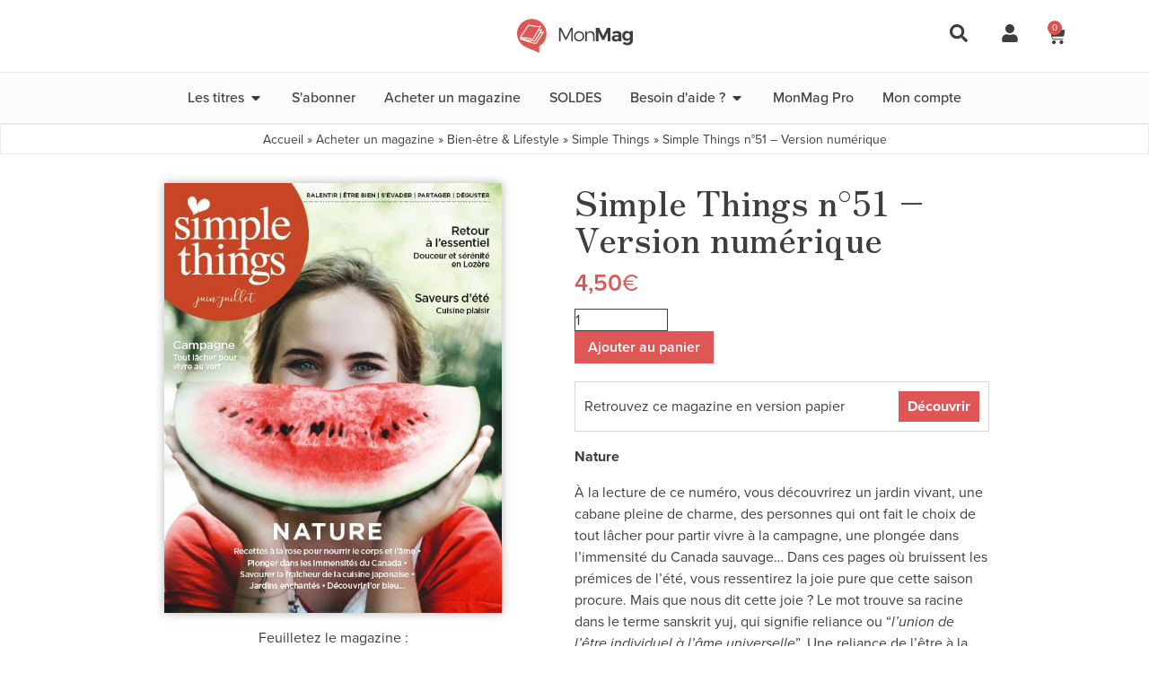

--- FILE ---
content_type: text/html; charset=UTF-8
request_url: https://www.monmag.fr/produit/simple-things-n51-version-numerique/
body_size: 23018
content:
<!DOCTYPE html>
<html lang="fr-FR">
<head>
	<meta charset="UTF-8">
	<meta name="viewport" content="width=device-width, initial-scale=1.0, viewport-fit=cover" />		<meta name='robots' content='index, follow, max-image-preview:large, max-snippet:-1, max-video-preview:-1' />

<!-- Google Tag Manager for WordPress by gtm4wp.com -->
<script data-cfasync="false" data-pagespeed-no-defer>
	var gtm4wp_datalayer_name = "dataLayer";
	var dataLayer = dataLayer || [];
	const gtm4wp_use_sku_instead = 0;
	const gtm4wp_currency = 'EUR';
	const gtm4wp_product_per_impression = 10;
	const gtm4wp_clear_ecommerce = true;
	const gtm4wp_datalayer_max_timeout = 2000;
</script>
<!-- End Google Tag Manager for WordPress by gtm4wp.com -->
	<!-- This site is optimized with the Yoast SEO plugin v26.8 - https://yoast.com/product/yoast-seo-wordpress/ -->
	<title>Simple Things n°51 - Version numérique - MonMag</title>
	<meta name="description" content="Achetez &quot;Simple Things n°51 - Version numérique&quot; en ligne et profitez d&#039;une solution de paiement sécurisée et fiable." />
	<link rel="canonical" href="https://www.monmag.fr/produit/simple-things-n51-version-numerique/" />
	<meta property="og:locale" content="fr_FR" />
	<meta property="og:type" content="article" />
	<meta property="og:title" content="Simple Things n°51 - Version numérique - MonMag" />
	<meta property="og:description" content="Achetez &quot;Simple Things n°51 - Version numérique&quot; en ligne et profitez d&#039;une solution de paiement sécurisée et fiable." />
	<meta property="og:url" content="https://www.monmag.fr/produit/simple-things-n51-version-numerique/" />
	<meta property="og:site_name" content="MonMag" />
	<meta property="article:modified_time" content="2025-07-09T07:59:04+00:00" />
	<meta property="og:image" content="https://www.monmag.fr/wp-content/uploads/2022/05/SIMPLE-THINGS-n°51.jpg" />
	<meta property="og:image:width" content="568" />
	<meta property="og:image:height" content="722" />
	<meta property="og:image:type" content="image/jpeg" />
	<meta name="twitter:card" content="summary_large_image" />
	<meta name="twitter:label1" content="Durée de lecture estimée" />
	<meta name="twitter:data1" content="1 minute" />
	<script type="application/ld+json" class="yoast-schema-graph">{"@context":"https://schema.org","@graph":[{"@type":["WebPage","ItemPage"],"@id":"https://www.monmag.fr/produit/simple-things-n51-version-numerique/","url":"https://www.monmag.fr/produit/simple-things-n51-version-numerique/","name":"Simple Things n°51 - Version numérique - MonMag","isPartOf":{"@id":"https://www.monmag.fr/#website"},"primaryImageOfPage":{"@id":"https://www.monmag.fr/produit/simple-things-n51-version-numerique/#primaryimage"},"image":{"@id":"https://www.monmag.fr/produit/simple-things-n51-version-numerique/#primaryimage"},"thumbnailUrl":"https://www.monmag.fr/wp-content/uploads/2022/05/SIMPLE-THINGS-n°51.jpg","datePublished":"2022-05-18T09:17:02+00:00","dateModified":"2025-07-09T07:59:04+00:00","description":"Achetez \"Simple Things n°51 - Version numérique\" en ligne et profitez d'une solution de paiement sécurisée et fiable.","breadcrumb":{"@id":"https://www.monmag.fr/produit/simple-things-n51-version-numerique/#breadcrumb"},"inLanguage":"fr-FR","potentialAction":[{"@type":"ReadAction","target":["https://www.monmag.fr/produit/simple-things-n51-version-numerique/"]}]},{"@type":"ImageObject","inLanguage":"fr-FR","@id":"https://www.monmag.fr/produit/simple-things-n51-version-numerique/#primaryimage","url":"https://www.monmag.fr/wp-content/uploads/2022/05/SIMPLE-THINGS-n°51.jpg","contentUrl":"https://www.monmag.fr/wp-content/uploads/2022/05/SIMPLE-THINGS-n°51.jpg","width":568,"height":722},{"@type":"BreadcrumbList","@id":"https://www.monmag.fr/produit/simple-things-n51-version-numerique/#breadcrumb","itemListElement":[{"@type":"ListItem","position":1,"name":"Accueil","item":"https://www.monmag.fr/"},{"@type":"ListItem","position":2,"name":"Acheter un magazine","item":"https://www.monmag.fr/acheter-un-magazine/"},{"@type":"ListItem","position":3,"name":"Bien-être &amp; Lifestyle","item":"https://www.monmag.fr/categorie/bien-etre-lifestyle/"},{"@type":"ListItem","position":4,"name":"Simple Things","item":"https://www.monmag.fr/categorie/bien-etre-lifestyle/simple-things/"},{"@type":"ListItem","position":5,"name":"Simple Things n°51 &#8211; Version numérique"}]},{"@type":"WebSite","@id":"https://www.monmag.fr/#website","url":"https://www.monmag.fr/","name":"MonMag","description":"Magazines et abonnements","publisher":{"@id":"https://www.monmag.fr/#organization"},"potentialAction":[{"@type":"SearchAction","target":{"@type":"EntryPoint","urlTemplate":"https://www.monmag.fr/?s={search_term_string}"},"query-input":{"@type":"PropertyValueSpecification","valueRequired":true,"valueName":"search_term_string"}}],"inLanguage":"fr-FR"},{"@type":"Organization","@id":"https://www.monmag.fr/#organization","name":"MonMag","url":"https://www.monmag.fr/","logo":{"@type":"ImageObject","inLanguage":"fr-FR","@id":"https://www.monmag.fr/#/schema/logo/image/","url":"https://www.monmag.fr/wp-content/uploads/2024/06/logo-monmag.jpg","contentUrl":"https://www.monmag.fr/wp-content/uploads/2024/06/logo-monmag.jpg","width":647,"height":191,"caption":"MonMag"},"image":{"@id":"https://www.monmag.fr/#/schema/logo/image/"}}]}</script>
	<!-- / Yoast SEO plugin. -->


<link rel='dns-prefetch' href='//cdnjs.cloudflare.com' />
<link rel='dns-prefetch' href='//unpkg.com' />
<link rel='dns-prefetch' href='//use.typekit.net' />
<link rel='dns-prefetch' href='//www.googletagmanager.com' />
<link rel="alternate" type="application/rss+xml" title="MonMag &raquo; Flux" href="https://www.monmag.fr/feed/" />
<link rel="alternate" type="application/rss+xml" title="MonMag &raquo; Flux des commentaires" href="https://www.monmag.fr/comments/feed/" />
<link rel="alternate" title="oEmbed (JSON)" type="application/json+oembed" href="https://www.monmag.fr/wp-json/oembed/1.0/embed?url=https%3A%2F%2Fwww.monmag.fr%2Fproduit%2Fsimple-things-n51-version-numerique%2F" />
<link rel="alternate" title="oEmbed (XML)" type="text/xml+oembed" href="https://www.monmag.fr/wp-json/oembed/1.0/embed?url=https%3A%2F%2Fwww.monmag.fr%2Fproduit%2Fsimple-things-n51-version-numerique%2F&#038;format=xml" />
<style id='wp-img-auto-sizes-contain-inline-css'>
img:is([sizes=auto i],[sizes^="auto," i]){contain-intrinsic-size:3000px 1500px}
/*# sourceURL=wp-img-auto-sizes-contain-inline-css */
</style>
<style id='wp-emoji-styles-inline-css'>

	img.wp-smiley, img.emoji {
		display: inline !important;
		border: none !important;
		box-shadow: none !important;
		height: 1em !important;
		width: 1em !important;
		margin: 0 0.07em !important;
		vertical-align: -0.1em !important;
		background: none !important;
		padding: 0 !important;
	}
/*# sourceURL=wp-emoji-styles-inline-css */
</style>
<link rel='stylesheet' id='wp-block-library-css' href='https://www.monmag.fr/wp-includes/css/dist/block-library/style.min.css?ver=6.9' media='all' />
<style id='classic-theme-styles-inline-css'>
/*! This file is auto-generated */
.wp-block-button__link{color:#fff;background-color:#32373c;border-radius:9999px;box-shadow:none;text-decoration:none;padding:calc(.667em + 2px) calc(1.333em + 2px);font-size:1.125em}.wp-block-file__button{background:#32373c;color:#fff;text-decoration:none}
/*# sourceURL=/wp-includes/css/classic-themes.min.css */
</style>
<style id='global-styles-inline-css'>
:root{--wp--preset--aspect-ratio--square: 1;--wp--preset--aspect-ratio--4-3: 4/3;--wp--preset--aspect-ratio--3-4: 3/4;--wp--preset--aspect-ratio--3-2: 3/2;--wp--preset--aspect-ratio--2-3: 2/3;--wp--preset--aspect-ratio--16-9: 16/9;--wp--preset--aspect-ratio--9-16: 9/16;--wp--preset--color--black: #000000;--wp--preset--color--cyan-bluish-gray: #abb8c3;--wp--preset--color--white: #ffffff;--wp--preset--color--pale-pink: #f78da7;--wp--preset--color--vivid-red: #cf2e2e;--wp--preset--color--luminous-vivid-orange: #ff6900;--wp--preset--color--luminous-vivid-amber: #fcb900;--wp--preset--color--light-green-cyan: #7bdcb5;--wp--preset--color--vivid-green-cyan: #00d084;--wp--preset--color--pale-cyan-blue: #8ed1fc;--wp--preset--color--vivid-cyan-blue: #0693e3;--wp--preset--color--vivid-purple: #9b51e0;--wp--preset--gradient--vivid-cyan-blue-to-vivid-purple: linear-gradient(135deg,rgb(6,147,227) 0%,rgb(155,81,224) 100%);--wp--preset--gradient--light-green-cyan-to-vivid-green-cyan: linear-gradient(135deg,rgb(122,220,180) 0%,rgb(0,208,130) 100%);--wp--preset--gradient--luminous-vivid-amber-to-luminous-vivid-orange: linear-gradient(135deg,rgb(252,185,0) 0%,rgb(255,105,0) 100%);--wp--preset--gradient--luminous-vivid-orange-to-vivid-red: linear-gradient(135deg,rgb(255,105,0) 0%,rgb(207,46,46) 100%);--wp--preset--gradient--very-light-gray-to-cyan-bluish-gray: linear-gradient(135deg,rgb(238,238,238) 0%,rgb(169,184,195) 100%);--wp--preset--gradient--cool-to-warm-spectrum: linear-gradient(135deg,rgb(74,234,220) 0%,rgb(151,120,209) 20%,rgb(207,42,186) 40%,rgb(238,44,130) 60%,rgb(251,105,98) 80%,rgb(254,248,76) 100%);--wp--preset--gradient--blush-light-purple: linear-gradient(135deg,rgb(255,206,236) 0%,rgb(152,150,240) 100%);--wp--preset--gradient--blush-bordeaux: linear-gradient(135deg,rgb(254,205,165) 0%,rgb(254,45,45) 50%,rgb(107,0,62) 100%);--wp--preset--gradient--luminous-dusk: linear-gradient(135deg,rgb(255,203,112) 0%,rgb(199,81,192) 50%,rgb(65,88,208) 100%);--wp--preset--gradient--pale-ocean: linear-gradient(135deg,rgb(255,245,203) 0%,rgb(182,227,212) 50%,rgb(51,167,181) 100%);--wp--preset--gradient--electric-grass: linear-gradient(135deg,rgb(202,248,128) 0%,rgb(113,206,126) 100%);--wp--preset--gradient--midnight: linear-gradient(135deg,rgb(2,3,129) 0%,rgb(40,116,252) 100%);--wp--preset--font-size--small: 13px;--wp--preset--font-size--medium: 20px;--wp--preset--font-size--large: 36px;--wp--preset--font-size--x-large: 42px;--wp--preset--spacing--20: 0.44rem;--wp--preset--spacing--30: 0.67rem;--wp--preset--spacing--40: 1rem;--wp--preset--spacing--50: 1.5rem;--wp--preset--spacing--60: 2.25rem;--wp--preset--spacing--70: 3.38rem;--wp--preset--spacing--80: 5.06rem;--wp--preset--shadow--natural: 6px 6px 9px rgba(0, 0, 0, 0.2);--wp--preset--shadow--deep: 12px 12px 50px rgba(0, 0, 0, 0.4);--wp--preset--shadow--sharp: 6px 6px 0px rgba(0, 0, 0, 0.2);--wp--preset--shadow--outlined: 6px 6px 0px -3px rgb(255, 255, 255), 6px 6px rgb(0, 0, 0);--wp--preset--shadow--crisp: 6px 6px 0px rgb(0, 0, 0);}:where(.is-layout-flex){gap: 0.5em;}:where(.is-layout-grid){gap: 0.5em;}body .is-layout-flex{display: flex;}.is-layout-flex{flex-wrap: wrap;align-items: center;}.is-layout-flex > :is(*, div){margin: 0;}body .is-layout-grid{display: grid;}.is-layout-grid > :is(*, div){margin: 0;}:where(.wp-block-columns.is-layout-flex){gap: 2em;}:where(.wp-block-columns.is-layout-grid){gap: 2em;}:where(.wp-block-post-template.is-layout-flex){gap: 1.25em;}:where(.wp-block-post-template.is-layout-grid){gap: 1.25em;}.has-black-color{color: var(--wp--preset--color--black) !important;}.has-cyan-bluish-gray-color{color: var(--wp--preset--color--cyan-bluish-gray) !important;}.has-white-color{color: var(--wp--preset--color--white) !important;}.has-pale-pink-color{color: var(--wp--preset--color--pale-pink) !important;}.has-vivid-red-color{color: var(--wp--preset--color--vivid-red) !important;}.has-luminous-vivid-orange-color{color: var(--wp--preset--color--luminous-vivid-orange) !important;}.has-luminous-vivid-amber-color{color: var(--wp--preset--color--luminous-vivid-amber) !important;}.has-light-green-cyan-color{color: var(--wp--preset--color--light-green-cyan) !important;}.has-vivid-green-cyan-color{color: var(--wp--preset--color--vivid-green-cyan) !important;}.has-pale-cyan-blue-color{color: var(--wp--preset--color--pale-cyan-blue) !important;}.has-vivid-cyan-blue-color{color: var(--wp--preset--color--vivid-cyan-blue) !important;}.has-vivid-purple-color{color: var(--wp--preset--color--vivid-purple) !important;}.has-black-background-color{background-color: var(--wp--preset--color--black) !important;}.has-cyan-bluish-gray-background-color{background-color: var(--wp--preset--color--cyan-bluish-gray) !important;}.has-white-background-color{background-color: var(--wp--preset--color--white) !important;}.has-pale-pink-background-color{background-color: var(--wp--preset--color--pale-pink) !important;}.has-vivid-red-background-color{background-color: var(--wp--preset--color--vivid-red) !important;}.has-luminous-vivid-orange-background-color{background-color: var(--wp--preset--color--luminous-vivid-orange) !important;}.has-luminous-vivid-amber-background-color{background-color: var(--wp--preset--color--luminous-vivid-amber) !important;}.has-light-green-cyan-background-color{background-color: var(--wp--preset--color--light-green-cyan) !important;}.has-vivid-green-cyan-background-color{background-color: var(--wp--preset--color--vivid-green-cyan) !important;}.has-pale-cyan-blue-background-color{background-color: var(--wp--preset--color--pale-cyan-blue) !important;}.has-vivid-cyan-blue-background-color{background-color: var(--wp--preset--color--vivid-cyan-blue) !important;}.has-vivid-purple-background-color{background-color: var(--wp--preset--color--vivid-purple) !important;}.has-black-border-color{border-color: var(--wp--preset--color--black) !important;}.has-cyan-bluish-gray-border-color{border-color: var(--wp--preset--color--cyan-bluish-gray) !important;}.has-white-border-color{border-color: var(--wp--preset--color--white) !important;}.has-pale-pink-border-color{border-color: var(--wp--preset--color--pale-pink) !important;}.has-vivid-red-border-color{border-color: var(--wp--preset--color--vivid-red) !important;}.has-luminous-vivid-orange-border-color{border-color: var(--wp--preset--color--luminous-vivid-orange) !important;}.has-luminous-vivid-amber-border-color{border-color: var(--wp--preset--color--luminous-vivid-amber) !important;}.has-light-green-cyan-border-color{border-color: var(--wp--preset--color--light-green-cyan) !important;}.has-vivid-green-cyan-border-color{border-color: var(--wp--preset--color--vivid-green-cyan) !important;}.has-pale-cyan-blue-border-color{border-color: var(--wp--preset--color--pale-cyan-blue) !important;}.has-vivid-cyan-blue-border-color{border-color: var(--wp--preset--color--vivid-cyan-blue) !important;}.has-vivid-purple-border-color{border-color: var(--wp--preset--color--vivid-purple) !important;}.has-vivid-cyan-blue-to-vivid-purple-gradient-background{background: var(--wp--preset--gradient--vivid-cyan-blue-to-vivid-purple) !important;}.has-light-green-cyan-to-vivid-green-cyan-gradient-background{background: var(--wp--preset--gradient--light-green-cyan-to-vivid-green-cyan) !important;}.has-luminous-vivid-amber-to-luminous-vivid-orange-gradient-background{background: var(--wp--preset--gradient--luminous-vivid-amber-to-luminous-vivid-orange) !important;}.has-luminous-vivid-orange-to-vivid-red-gradient-background{background: var(--wp--preset--gradient--luminous-vivid-orange-to-vivid-red) !important;}.has-very-light-gray-to-cyan-bluish-gray-gradient-background{background: var(--wp--preset--gradient--very-light-gray-to-cyan-bluish-gray) !important;}.has-cool-to-warm-spectrum-gradient-background{background: var(--wp--preset--gradient--cool-to-warm-spectrum) !important;}.has-blush-light-purple-gradient-background{background: var(--wp--preset--gradient--blush-light-purple) !important;}.has-blush-bordeaux-gradient-background{background: var(--wp--preset--gradient--blush-bordeaux) !important;}.has-luminous-dusk-gradient-background{background: var(--wp--preset--gradient--luminous-dusk) !important;}.has-pale-ocean-gradient-background{background: var(--wp--preset--gradient--pale-ocean) !important;}.has-electric-grass-gradient-background{background: var(--wp--preset--gradient--electric-grass) !important;}.has-midnight-gradient-background{background: var(--wp--preset--gradient--midnight) !important;}.has-small-font-size{font-size: var(--wp--preset--font-size--small) !important;}.has-medium-font-size{font-size: var(--wp--preset--font-size--medium) !important;}.has-large-font-size{font-size: var(--wp--preset--font-size--large) !important;}.has-x-large-font-size{font-size: var(--wp--preset--font-size--x-large) !important;}
:where(.wp-block-post-template.is-layout-flex){gap: 1.25em;}:where(.wp-block-post-template.is-layout-grid){gap: 1.25em;}
:where(.wp-block-term-template.is-layout-flex){gap: 1.25em;}:where(.wp-block-term-template.is-layout-grid){gap: 1.25em;}
:where(.wp-block-columns.is-layout-flex){gap: 2em;}:where(.wp-block-columns.is-layout-grid){gap: 2em;}
:root :where(.wp-block-pullquote){font-size: 1.5em;line-height: 1.6;}
/*# sourceURL=global-styles-inline-css */
</style>
<link rel='stylesheet' id='contact-form-7-css' href='https://www.monmag.fr/wp-content/plugins/contact-form-7/includes/css/styles.css?ver=6.1.4' media='all' />
<link rel='stylesheet' id='swim_public_css-css' href='https://www.monmag.fr/wp-content/plugins/sync-with-mahalo/assets/front_office/swim_public.css?ver=6.9' media='all' />
<link rel='stylesheet' id='photoswipe-css' href='https://www.monmag.fr/wp-content/plugins/woocommerce/assets/css/photoswipe/photoswipe.min.css?ver=10.4.3' media='all' />
<link rel='stylesheet' id='photoswipe-default-skin-css' href='https://www.monmag.fr/wp-content/plugins/woocommerce/assets/css/photoswipe/default-skin/default-skin.min.css?ver=10.4.3' media='all' />
<style id='woocommerce-inline-inline-css'>
.woocommerce form .form-row .required { visibility: visible; }
/*# sourceURL=woocommerce-inline-inline-css */
</style>
<link rel='stylesheet' id='search-filter-plugin-styles-css' href='https://www.monmag.fr/wp-content/plugins/search-filter-pro/public/assets/css/search-filter.min.css?ver=2.5.21' media='all' />
<link rel='stylesheet' id='monmag-style-css' href='https://www.monmag.fr/wp-content/themes/monmag/style.css?ver=1.0.0' media='all' />
<link rel='stylesheet' id='proxima-css' href='https://use.typekit.net/bcy7xbd.css?ver=6.9' media='all' />
<link rel='stylesheet' id='owl-style-css' href='https://cdnjs.cloudflare.com/ajax/libs/OwlCarousel2/2.3.4/assets/owl.carousel.min.css?ver=6.9' media='all' />
<link rel='stylesheet' id='local-fonts-css' href='https://www.monmag.fr/wp-content/themes/monmag/static/fonts/fonts.css?ver=6.9' media='all' />
<link rel='stylesheet' id='tiny-slider-style-css' href='https://www.monmag.fr/wp-content/themes/monmag/static/css/tiny-slider.css?ver=6.9' media='all' />
<link rel='stylesheet' id='monmag-woocommerce-style-css' href='https://www.monmag.fr/wp-content/themes/monmag/woocommerce.css?ver=1.0.0' media='all' />
<style id='monmag-woocommerce-style-inline-css'>
@font-face {
			font-family: "star";
			src: url("https://www.monmag.fr/wp-content/plugins/woocommerce/assets/fonts/star.eot");
			src: url("https://www.monmag.fr/wp-content/plugins/woocommerce/assets/fonts/star.eot?#iefix") format("embedded-opentype"),
				url("https://www.monmag.fr/wp-content/plugins/woocommerce/assets/fonts/star.woff") format("woff"),
				url("https://www.monmag.fr/wp-content/plugins/woocommerce/assets/fonts/star.ttf") format("truetype"),
				url("https://www.monmag.fr/wp-content/plugins/woocommerce/assets/fonts/star.svg#star") format("svg");
			font-weight: normal;
			font-style: normal;
		}
/*# sourceURL=monmag-woocommerce-style-inline-css */
</style>
<link rel='stylesheet' id='elementor-frontend-css' href='https://www.monmag.fr/wp-content/plugins/elementor/assets/css/frontend.min.css?ver=3.34.2' media='all' />
<link rel='stylesheet' id='widget-search-css' href='https://www.monmag.fr/wp-content/plugins/elementor-pro/assets/css/widget-search.min.css?ver=3.34.2' media='all' />
<link rel='stylesheet' id='e-popup-css' href='https://www.monmag.fr/wp-content/plugins/elementor-pro/assets/css/conditionals/popup.min.css?ver=3.34.2' media='all' />
<link rel='stylesheet' id='e-animation-fadeIn-css' href='https://www.monmag.fr/wp-content/plugins/elementor/assets/lib/animations/styles/fadeIn.min.css?ver=3.34.2' media='all' />
<link rel='stylesheet' id='widget-spacer-css' href='https://www.monmag.fr/wp-content/plugins/elementor/assets/css/widget-spacer.min.css?ver=3.34.2' media='all' />
<link rel='stylesheet' id='widget-image-css' href='https://www.monmag.fr/wp-content/plugins/elementor/assets/css/widget-image.min.css?ver=3.34.2' media='all' />
<link rel='stylesheet' id='widget-woocommerce-menu-cart-css' href='https://www.monmag.fr/wp-content/plugins/elementor-pro/assets/css/widget-woocommerce-menu-cart.min.css?ver=3.34.2' media='all' />
<link rel='stylesheet' id='widget-heading-css' href='https://www.monmag.fr/wp-content/plugins/elementor/assets/css/widget-heading.min.css?ver=3.34.2' media='all' />
<link rel='stylesheet' id='widget-mega-menu-css' href='https://www.monmag.fr/wp-content/plugins/elementor-pro/assets/css/widget-mega-menu.min.css?ver=3.34.2' media='all' />
<link rel='stylesheet' id='widget-breadcrumbs-css' href='https://www.monmag.fr/wp-content/plugins/elementor-pro/assets/css/widget-breadcrumbs.min.css?ver=3.34.2' media='all' />
<link rel='stylesheet' id='widget-woocommerce-product-price-css' href='https://www.monmag.fr/wp-content/plugins/elementor-pro/assets/css/widget-woocommerce-product-price.min.css?ver=3.34.2' media='all' />
<link rel='stylesheet' id='widget-woocommerce-product-add-to-cart-css' href='https://www.monmag.fr/wp-content/plugins/elementor-pro/assets/css/widget-woocommerce-product-add-to-cart.min.css?ver=3.34.2' media='all' />
<link rel='stylesheet' id='widget-woocommerce-notices-css' href='https://www.monmag.fr/wp-content/plugins/elementor-pro/assets/css/widget-woocommerce-notices.min.css?ver=3.34.2' media='all' />
<link rel='stylesheet' id='elementor-post-23588-css' href='https://www.monmag.fr/wp-content/uploads/elementor/css/post-23588.css?ver=1769419878' media='all' />
<link rel='stylesheet' id='elementor-post-28058-css' href='https://www.monmag.fr/wp-content/uploads/elementor/css/post-28058.css?ver=1769419878' media='all' />
<link rel='stylesheet' id='elementor-post-24055-css' href='https://www.monmag.fr/wp-content/uploads/elementor/css/post-24055.css?ver=1769419878' media='all' />
<link rel='stylesheet' id='elementor-post-23740-css' href='https://www.monmag.fr/wp-content/uploads/elementor/css/post-23740.css?ver=1769419879' media='all' />
<link rel='stylesheet' id='elementor-post-23951-css' href='https://www.monmag.fr/wp-content/uploads/elementor/css/post-23951.css?ver=1769419879' media='all' />
<link rel='stylesheet' id='elementor-post-25321-css' href='https://www.monmag.fr/wp-content/uploads/elementor/css/post-25321.css?ver=1769420150' media='all' />
<link rel='stylesheet' id='woo_discount_pro_style-css' href='https://www.monmag.fr/wp-content/plugins/woo-discount-rules-pro/Assets/Css/awdr_style.css?ver=2.6.13' media='all' />
<link rel='stylesheet' id='elementor-gf-local-roboto-css' href='https://www.monmag.fr/wp-content/uploads/elementor/google-fonts/css/roboto.css?ver=1742308502' media='all' />
<link rel='stylesheet' id='elementor-gf-local-robotoslab-css' href='https://www.monmag.fr/wp-content/uploads/elementor/google-fonts/css/robotoslab.css?ver=1742308505' media='all' />
<link rel='stylesheet' id='elementor-gf-local-zenoldmincho-css' href='https://www.monmag.fr/wp-content/uploads/elementor/google-fonts/css/zenoldmincho.css?ver=1742308543' media='all' />
<script src="https://www.monmag.fr/wp-includes/js/jquery/jquery.min.js?ver=3.7.1" id="jquery-core-js"></script>
<script src="https://www.monmag.fr/wp-includes/js/jquery/jquery-migrate.min.js?ver=3.4.1" id="jquery-migrate-js"></script>
<script src="https://www.monmag.fr/wp-content/plugins/woocommerce/assets/js/jquery-blockui/jquery.blockUI.min.js?ver=2.7.0-wc.10.4.3" id="wc-jquery-blockui-js" defer data-wp-strategy="defer"></script>
<script id="wc-add-to-cart-js-extra">
var wc_add_to_cart_params = {"ajax_url":"/wp-admin/admin-ajax.php","wc_ajax_url":"/?wc-ajax=%%endpoint%%","i18n_view_cart":"Voir le panier","cart_url":"https://www.monmag.fr/panier/","is_cart":"","cart_redirect_after_add":"yes"};
//# sourceURL=wc-add-to-cart-js-extra
</script>
<script src="https://www.monmag.fr/wp-content/plugins/woocommerce/assets/js/frontend/add-to-cart.min.js?ver=10.4.3" id="wc-add-to-cart-js" defer data-wp-strategy="defer"></script>
<script src="https://www.monmag.fr/wp-content/plugins/woocommerce/assets/js/zoom/jquery.zoom.min.js?ver=1.7.21-wc.10.4.3" id="wc-zoom-js" defer data-wp-strategy="defer"></script>
<script src="https://www.monmag.fr/wp-content/plugins/woocommerce/assets/js/flexslider/jquery.flexslider.min.js?ver=2.7.2-wc.10.4.3" id="wc-flexslider-js" defer data-wp-strategy="defer"></script>
<script src="https://www.monmag.fr/wp-content/plugins/woocommerce/assets/js/photoswipe/photoswipe.min.js?ver=4.1.1-wc.10.4.3" id="wc-photoswipe-js" defer data-wp-strategy="defer"></script>
<script src="https://www.monmag.fr/wp-content/plugins/woocommerce/assets/js/photoswipe/photoswipe-ui-default.min.js?ver=4.1.1-wc.10.4.3" id="wc-photoswipe-ui-default-js" defer data-wp-strategy="defer"></script>
<script id="wc-single-product-js-extra">
var wc_single_product_params = {"i18n_required_rating_text":"Veuillez s\u00e9lectionner une note","i18n_rating_options":["1\u00a0\u00e9toile sur 5","2\u00a0\u00e9toiles sur 5","3\u00a0\u00e9toiles sur 5","4\u00a0\u00e9toiles sur 5","5\u00a0\u00e9toiles sur 5"],"i18n_product_gallery_trigger_text":"Voir la galerie d\u2019images en plein \u00e9cran","review_rating_required":"yes","flexslider":{"rtl":false,"animation":"slide","smoothHeight":true,"directionNav":false,"controlNav":"thumbnails","slideshow":false,"animationSpeed":500,"animationLoop":false,"allowOneSlide":false},"zoom_enabled":"","zoom_options":[],"photoswipe_enabled":"1","photoswipe_options":{"shareEl":false,"closeOnScroll":false,"history":false,"hideAnimationDuration":0,"showAnimationDuration":0},"flexslider_enabled":"1"};
//# sourceURL=wc-single-product-js-extra
</script>
<script src="https://www.monmag.fr/wp-content/plugins/woocommerce/assets/js/frontend/single-product.min.js?ver=10.4.3" id="wc-single-product-js" defer data-wp-strategy="defer"></script>
<script src="https://www.monmag.fr/wp-content/plugins/woocommerce/assets/js/js-cookie/js.cookie.min.js?ver=2.1.4-wc.10.4.3" id="wc-js-cookie-js" defer data-wp-strategy="defer"></script>
<script id="woocommerce-js-extra">
var woocommerce_params = {"ajax_url":"/wp-admin/admin-ajax.php","wc_ajax_url":"/?wc-ajax=%%endpoint%%","i18n_password_show":"Afficher le mot de passe","i18n_password_hide":"Masquer le mot de passe"};
//# sourceURL=woocommerce-js-extra
</script>
<script src="https://www.monmag.fr/wp-content/plugins/woocommerce/assets/js/frontend/woocommerce.min.js?ver=10.4.3" id="woocommerce-js" defer data-wp-strategy="defer"></script>
<script id="search-filter-plugin-build-js-extra">
var SF_LDATA = {"ajax_url":"https://www.monmag.fr/wp-admin/admin-ajax.php","home_url":"https://www.monmag.fr/","extensions":[]};
//# sourceURL=search-filter-plugin-build-js-extra
</script>
<script src="https://www.monmag.fr/wp-content/plugins/search-filter-pro/public/assets/js/search-filter-build.min.js?ver=2.5.21" id="search-filter-plugin-build-js"></script>
<script src="https://www.monmag.fr/wp-content/plugins/search-filter-pro/public/assets/js/chosen.jquery.min.js?ver=2.5.21" id="search-filter-plugin-chosen-js"></script>
<link rel="https://api.w.org/" href="https://www.monmag.fr/wp-json/" /><link rel="alternate" title="JSON" type="application/json" href="https://www.monmag.fr/wp-json/wp/v2/product/5313" /><link rel="EditURI" type="application/rsd+xml" title="RSD" href="https://www.monmag.fr/xmlrpc.php?rsd" />
<meta name="generator" content="WordPress 6.9" />
<meta name="generator" content="WooCommerce 10.4.3" />
<style>.berocket_cart_notice.berocket_cart_notice_33033 {
display: block !important;
}</style><meta name="generator" content="Site Kit by Google 1.170.0" />
<!-- Google Tag Manager for WordPress by gtm4wp.com -->
<!-- GTM Container placement set to off -->
<script data-cfasync="false" data-pagespeed-no-defer>
	var dataLayer_content = {"pagePostType":"product","pagePostType2":"single-product","pagePostAuthor":"Marie De Carrere","productRatingCounts":[],"productAverageRating":0,"productReviewCount":0,"productType":"simple","productIsVariable":0};
	dataLayer.push( dataLayer_content );
</script>
<script data-cfasync="false" data-pagespeed-no-defer>
	console.warn && console.warn("[GTM4WP] Google Tag Manager container code placement set to OFF !!!");
	console.warn && console.warn("[GTM4WP] Data layer codes are active but GTM container must be loaded using custom coding !!!");
</script>
<!-- End Google Tag Manager for WordPress by gtm4wp.com -->	<script>
	    var trackdata = trackdata || [];
	</script>

	
	<script>
	    (function (d, s, id) {
	        var js, sjs = d.getElementsByTagName(s)[0];
	        if (d.getElementById(id)) return;
	        js = d.createElement(s); js.id = id;
	        js.src = '//oracom.slgnt.eu/optiext/webtracker.dll';
	        sjs.parentNode.insertBefore(js, sjs);
	      }(document, 'script', 'webtracker'));
	</script>
	<noscript><style>.woocommerce-product-gallery{ opacity: 1 !important; }</style></noscript>
	<meta name="generator" content="Elementor 3.34.2; features: e_font_icon_svg, additional_custom_breakpoints; settings: css_print_method-external, google_font-enabled, font_display-swap">
	<script type="text/javascript" crossorigin="anonymous">
		// Selligent - Tracking
		var wa = document.createElement("script"),
			wa_s = document.getElementsByTagName("script")[0];
		wa.src = "https://targetemsecure.blob.core.windows.net/24434488-8c3c-450e-a0dc-ec6fd93728aa/244344888c3c450ea0dcec6fd93728aa_1.js";
		wa.type = "text/javascript";
		wa_s.parentNode.insertBefore(wa, wa_s);
		wa.bt_queue = [];
		wa.afterInit = function() {
			wa.bt_queue.push({
				"isEvent": false,
				"isTargeting": true,
				"async": true
			});
		}
	</script>
			<style>
				.e-con.e-parent:nth-of-type(n+4):not(.e-lazyloaded):not(.e-no-lazyload),
				.e-con.e-parent:nth-of-type(n+4):not(.e-lazyloaded):not(.e-no-lazyload) * {
					background-image: none !important;
				}
				@media screen and (max-height: 1024px) {
					.e-con.e-parent:nth-of-type(n+3):not(.e-lazyloaded):not(.e-no-lazyload),
					.e-con.e-parent:nth-of-type(n+3):not(.e-lazyloaded):not(.e-no-lazyload) * {
						background-image: none !important;
					}
				}
				@media screen and (max-height: 640px) {
					.e-con.e-parent:nth-of-type(n+2):not(.e-lazyloaded):not(.e-no-lazyload),
					.e-con.e-parent:nth-of-type(n+2):not(.e-lazyloaded):not(.e-no-lazyload) * {
						background-image: none !important;
					}
				}
			</style>
			
<!-- Extrait Google Tag Manager ajouté par Site Kit -->
<script>
			( function( w, d, s, l, i ) {
				w[l] = w[l] || [];
				w[l].push( {'gtm.start': new Date().getTime(), event: 'gtm.js'} );
				var f = d.getElementsByTagName( s )[0],
					j = d.createElement( s ), dl = l != 'dataLayer' ? '&l=' + l : '';
				j.async = true;
				j.src = 'https://www.googletagmanager.com/gtm.js?id=' + i + dl;
				f.parentNode.insertBefore( j, f );
			} )( window, document, 'script', 'dataLayer', 'GTM-538W29TW' );
			
</script>

<!-- End Google Tag Manager snippet added by Site Kit -->
<link rel="icon" href="https://www.monmag.fr/wp-content/uploads/2024/07/cropped-thumbnail-32x32.png" sizes="32x32" />
<link rel="icon" href="https://www.monmag.fr/wp-content/uploads/2024/07/cropped-thumbnail-192x192.png" sizes="192x192" />
<link rel="apple-touch-icon" href="https://www.monmag.fr/wp-content/uploads/2024/07/cropped-thumbnail-180x180.png" />
<meta name="msapplication-TileImage" content="https://www.monmag.fr/wp-content/uploads/2024/07/cropped-thumbnail-270x270.png" />
</head>
<body class="wp-singular product-template-default single single-product postid-5313 wp-custom-logo wp-theme-monmag theme-monmag woocommerce woocommerce-page woocommerce-no-js woocommerce-active elementor-default elementor-template-full-width elementor-kit-23588 elementor-page-25321">
		<!-- Extrait Google Tag Manager (noscript) ajouté par Site Kit -->
		<noscript>
			<iframe src="https://www.googletagmanager.com/ns.html?id=GTM-538W29TW" height="0" width="0" style="display:none;visibility:hidden"></iframe>
		</noscript>
		<!-- End Google Tag Manager (noscript) snippet added by Site Kit -->
				<header data-elementor-type="header" data-elementor-id="23740" class="elementor elementor-23740 elementor-location-header" data-elementor-post-type="elementor_library">
			<div class="elementor-element elementor-element-6d78b6a e-flex e-con-boxed e-con e-parent" data-id="6d78b6a" data-element_type="container" data-settings="{&quot;background_background&quot;:&quot;classic&quot;}">
					<div class="e-con-inner">
		<div class="elementor-element elementor-element-30fd233 e-con-full e-flex e-con e-child" data-id="30fd233" data-element_type="container">
				<div class="elementor-element elementor-element-51e8f62 elementor-widget__width-initial elementor-hidden-mobile elementor-widget elementor-widget-spacer" data-id="51e8f62" data-element_type="widget" data-widget_type="spacer.default">
				<div class="elementor-widget-container">
							<div class="elementor-spacer">
			<div class="elementor-spacer-inner"></div>
		</div>
						</div>
				</div>
				</div>
		<div class="elementor-element elementor-element-cc68d0f e-con-full e-flex e-con e-child" data-id="cc68d0f" data-element_type="container">
				<div class="elementor-element elementor-element-1c7b660 elementor-widget-mobile__width-initial elementor-widget__width-initial elementor-widget elementor-widget-theme-site-logo elementor-widget-image" data-id="1c7b660" data-element_type="widget" data-widget_type="theme-site-logo.default">
				<div class="elementor-widget-container">
											<a href="https://www.monmag.fr">
			<img src="https://www.monmag.fr/wp-content/uploads/2024/06/logo.svg" class="attachment-full size-full wp-image-23821" alt="logo Monmag" />				</a>
											</div>
				</div>
				</div>
		<div class="elementor-element elementor-element-fb2199b e-con-full e-flex e-con e-child" data-id="fb2199b" data-element_type="container">
				<div class="elementor-element elementor-element-3ce665a elementor-view-default elementor-widget elementor-widget-icon" data-id="3ce665a" data-element_type="widget" data-widget_type="icon.default">
				<div class="elementor-widget-container">
							<div class="elementor-icon-wrapper">
			<a class="elementor-icon" href="#elementor-action%3Aaction%3Dpopup%3Aopen%26settings%3DeyJpZCI6IjI4MDU4IiwidG9nZ2xlIjpmYWxzZX0%3D">
			<svg aria-hidden="true" class="e-font-icon-svg e-fas-search" viewBox="0 0 512 512" xmlns="http://www.w3.org/2000/svg"><path d="M505 442.7L405.3 343c-4.5-4.5-10.6-7-17-7H372c27.6-35.3 44-79.7 44-128C416 93.1 322.9 0 208 0S0 93.1 0 208s93.1 208 208 208c48.3 0 92.7-16.4 128-44v16.3c0 6.4 2.5 12.5 7 17l99.7 99.7c9.4 9.4 24.6 9.4 33.9 0l28.3-28.3c9.4-9.4 9.4-24.6.1-34zM208 336c-70.7 0-128-57.2-128-128 0-70.7 57.2-128 128-128 70.7 0 128 57.2 128 128 0 70.7-57.2 128-128 128z"></path></svg>			</a>
		</div>
						</div>
				</div>
				</div>
		<div class="elementor-element elementor-element-7605ab1 e-con-full e-flex e-con e-child" data-id="7605ab1" data-element_type="container">
				<div class="elementor-element elementor-element-835d818 elementor-view-default elementor-widget elementor-widget-icon" data-id="835d818" data-element_type="widget" data-widget_type="icon.default">
				<div class="elementor-widget-container">
							<div class="elementor-icon-wrapper">
			<a class="elementor-icon" href="/mon-compte/">
			<svg aria-hidden="true" class="e-font-icon-svg e-fas-user" viewBox="0 0 448 512" xmlns="http://www.w3.org/2000/svg"><path d="M224 256c70.7 0 128-57.3 128-128S294.7 0 224 0 96 57.3 96 128s57.3 128 128 128zm89.6 32h-16.7c-22.2 10.2-46.9 16-72.9 16s-50.6-5.8-72.9-16h-16.7C60.2 288 0 348.2 0 422.4V464c0 26.5 21.5 48 48 48h352c26.5 0 48-21.5 48-48v-41.6c0-74.2-60.2-134.4-134.4-134.4z"></path></svg>			</a>
		</div>
						</div>
				</div>
				</div>
		<div class="elementor-element elementor-element-da34c24 e-con-full e-flex e-con e-child" data-id="da34c24" data-element_type="container">
				<div class="elementor-element elementor-element-ea89fe8 toggle-icon--cart-solid elementor-widget-mobile__width-inherit elementor-menu-cart--items-indicator-bubble elementor-menu-cart--cart-type-side-cart elementor-menu-cart--show-remove-button-yes elementor-widget elementor-widget-woocommerce-menu-cart" data-id="ea89fe8" data-element_type="widget" data-settings="{&quot;cart_type&quot;:&quot;side-cart&quot;,&quot;open_cart&quot;:&quot;click&quot;,&quot;automatically_open_cart&quot;:&quot;no&quot;}" data-widget_type="woocommerce-menu-cart.default">
				<div class="elementor-widget-container">
							<div class="elementor-menu-cart__wrapper">
							<div class="elementor-menu-cart__toggle_wrapper">
					<div class="elementor-menu-cart__container elementor-lightbox" aria-hidden="true">
						<div class="elementor-menu-cart__main" aria-hidden="true">
									<div class="elementor-menu-cart__close-button">
					</div>
									<div class="widget_shopping_cart_content">
															</div>
						</div>
					</div>
							<div class="elementor-menu-cart__toggle elementor-button-wrapper">
			<a id="elementor-menu-cart__toggle_button" href="#" class="elementor-menu-cart__toggle_button elementor-button elementor-size-sm" aria-expanded="false">
				<span class="elementor-button-text"><span class="woocommerce-Price-amount amount"><bdi>0,00<span class="woocommerce-Price-currencySymbol">&euro;</span></bdi></span></span>
				<span class="elementor-button-icon">
					<span class="elementor-button-icon-qty" data-counter="0">0</span>
					<svg class="e-font-icon-svg e-eicon-cart-solid" viewBox="0 0 1000 1000" xmlns="http://www.w3.org/2000/svg"><path d="M188 167H938C943 167 949 169 953 174 957 178 959 184 958 190L926 450C919 502 875 542 823 542H263L271 583C281 631 324 667 373 667H854C866 667 875 676 875 687S866 708 854 708H373C304 708 244 659 230 591L129 83H21C9 83 0 74 0 62S9 42 21 42H146C156 42 164 49 166 58L188 167ZM771 750C828 750 875 797 875 854S828 958 771 958 667 912 667 854 713 750 771 750ZM354 750C412 750 458 797 458 854S412 958 354 958 250 912 250 854 297 750 354 750Z"></path></svg>					<span class="elementor-screen-only">Panier</span>
				</span>
			</a>
		</div>
						</div>
					</div> <!-- close elementor-menu-cart__wrapper -->
						</div>
				</div>
				</div>
					</div>
				</div>
		<div class="elementor-element elementor-element-cb5c9a4 e-con-full e-flex e-con e-parent" data-id="cb5c9a4" data-element_type="container" data-settings="{&quot;background_background&quot;:&quot;classic&quot;}">
				<div class="elementor-element elementor-element-16a0431 e-fit_to_content elementor-widget__width-inherit e-n-menu-layout-horizontal e-n-menu-tablet elementor-widget elementor-widget-n-menu" data-id="16a0431" data-element_type="widget" data-settings="{&quot;content_width&quot;:&quot;fit_to_content&quot;,&quot;menu_items&quot;:[{&quot;_id&quot;:&quot;5c2bef4&quot;,&quot;item_title&quot;:&quot;Les titres&quot;,&quot;item_dropdown_content&quot;:&quot;yes&quot;,&quot;item_link&quot;:{&quot;url&quot;:&quot;&quot;,&quot;is_external&quot;:&quot;&quot;,&quot;nofollow&quot;:&quot;&quot;,&quot;custom_attributes&quot;:&quot;&quot;},&quot;item_icon&quot;:{&quot;value&quot;:&quot;&quot;,&quot;library&quot;:&quot;&quot;},&quot;item_icon_active&quot;:null,&quot;element_id&quot;:&quot;&quot;},{&quot;item_title&quot;:&quot;S&#039;abonner&quot;,&quot;_id&quot;:&quot;7314e99&quot;,&quot;item_link&quot;:{&quot;url&quot;:&quot;\/abonnement\/&quot;,&quot;is_external&quot;:&quot;&quot;,&quot;nofollow&quot;:&quot;&quot;,&quot;custom_attributes&quot;:&quot;&quot;},&quot;item_dropdown_content&quot;:&quot;no&quot;,&quot;item_icon&quot;:{&quot;value&quot;:&quot;&quot;,&quot;library&quot;:&quot;&quot;},&quot;item_icon_active&quot;:null,&quot;element_id&quot;:&quot;&quot;},{&quot;item_title&quot;:&quot;Acheter un magazine&quot;,&quot;_id&quot;:&quot;97168d0&quot;,&quot;item_link&quot;:{&quot;url&quot;:&quot;\/acheter-un-magazine\/&quot;,&quot;is_external&quot;:&quot;&quot;,&quot;nofollow&quot;:&quot;&quot;,&quot;custom_attributes&quot;:&quot;&quot;},&quot;item_dropdown_content&quot;:&quot;no&quot;,&quot;item_icon&quot;:{&quot;value&quot;:&quot;&quot;,&quot;library&quot;:&quot;&quot;},&quot;item_icon_active&quot;:null,&quot;element_id&quot;:&quot;&quot;},{&quot;_id&quot;:&quot;8c7d0b0&quot;,&quot;item_title&quot;:&quot;SOLDES&quot;,&quot;item_link&quot;:{&quot;url&quot;:&quot;\/soldes-hiver-2026\/&quot;,&quot;is_external&quot;:&quot;on&quot;,&quot;nofollow&quot;:&quot;&quot;,&quot;custom_attributes&quot;:&quot;&quot;},&quot;item_dropdown_content&quot;:&quot;&quot;,&quot;item_icon&quot;:{&quot;value&quot;:&quot;&quot;,&quot;library&quot;:&quot;&quot;},&quot;item_icon_active&quot;:null,&quot;element_id&quot;:&quot;&quot;},{&quot;_id&quot;:&quot;784d8b7&quot;,&quot;item_title&quot;:&quot;Besoin d&#039;aide ?&quot;,&quot;item_dropdown_content&quot;:&quot;yes&quot;,&quot;item_link&quot;:{&quot;url&quot;:&quot;&quot;,&quot;is_external&quot;:&quot;&quot;,&quot;nofollow&quot;:&quot;&quot;,&quot;custom_attributes&quot;:&quot;&quot;},&quot;item_icon&quot;:{&quot;value&quot;:&quot;&quot;,&quot;library&quot;:&quot;&quot;},&quot;item_icon_active&quot;:null,&quot;element_id&quot;:&quot;&quot;},{&quot;_id&quot;:&quot;09e758e&quot;,&quot;item_title&quot;:&quot;MonMag Pro&quot;,&quot;item_link&quot;:{&quot;url&quot;:&quot;\/monmag-pro\/&quot;,&quot;is_external&quot;:&quot;&quot;,&quot;nofollow&quot;:&quot;&quot;,&quot;custom_attributes&quot;:&quot;&quot;},&quot;item_dropdown_content&quot;:&quot;no&quot;,&quot;item_icon&quot;:{&quot;value&quot;:&quot;&quot;,&quot;library&quot;:&quot;&quot;},&quot;item_icon_active&quot;:null,&quot;element_id&quot;:&quot;&quot;},{&quot;_id&quot;:&quot;4f90d07&quot;,&quot;item_title&quot;:&quot;Mon compte&quot;,&quot;item_link&quot;:{&quot;url&quot;:&quot;\/mon-compte\/&quot;,&quot;is_external&quot;:&quot;&quot;,&quot;nofollow&quot;:&quot;&quot;,&quot;custom_attributes&quot;:&quot;&quot;},&quot;item_dropdown_content&quot;:&quot;no&quot;,&quot;item_icon&quot;:{&quot;value&quot;:&quot;&quot;,&quot;library&quot;:&quot;&quot;},&quot;item_icon_active&quot;:null,&quot;element_id&quot;:&quot;&quot;}],&quot;item_position_horizontal&quot;:&quot;center&quot;,&quot;content_horizontal_position&quot;:&quot;left&quot;,&quot;item_position_horizontal_tablet&quot;:&quot;start&quot;,&quot;item_position_horizontal_mobile&quot;:&quot;start&quot;,&quot;item_layout&quot;:&quot;horizontal&quot;,&quot;open_on&quot;:&quot;hover&quot;,&quot;horizontal_scroll&quot;:&quot;disable&quot;,&quot;breakpoint_selector&quot;:&quot;tablet&quot;,&quot;menu_item_title_distance_from_content&quot;:{&quot;unit&quot;:&quot;px&quot;,&quot;size&quot;:0,&quot;sizes&quot;:[]},&quot;menu_item_title_distance_from_content_tablet&quot;:{&quot;unit&quot;:&quot;px&quot;,&quot;size&quot;:&quot;&quot;,&quot;sizes&quot;:[]},&quot;menu_item_title_distance_from_content_mobile&quot;:{&quot;unit&quot;:&quot;px&quot;,&quot;size&quot;:&quot;&quot;,&quot;sizes&quot;:[]}}" data-widget_type="mega-menu.default">
				<div class="elementor-widget-container">
							<nav class="e-n-menu" data-widget-number="237" aria-label="Menu">
					<button class="e-n-menu-toggle" id="menu-toggle-237" aria-haspopup="true" aria-expanded="false" aria-controls="menubar-237" aria-label="Permuter le menu">
			<span class="e-n-menu-toggle-icon e-open">
				<svg class="e-font-icon-svg e-eicon-menu-bar" viewBox="0 0 1000 1000" xmlns="http://www.w3.org/2000/svg"><path d="M104 333H896C929 333 958 304 958 271S929 208 896 208H104C71 208 42 237 42 271S71 333 104 333ZM104 583H896C929 583 958 554 958 521S929 458 896 458H104C71 458 42 487 42 521S71 583 104 583ZM104 833H896C929 833 958 804 958 771S929 708 896 708H104C71 708 42 737 42 771S71 833 104 833Z"></path></svg>			</span>
			<span class="e-n-menu-toggle-icon e-close">
				<svg class="e-font-icon-svg e-eicon-close" viewBox="0 0 1000 1000" xmlns="http://www.w3.org/2000/svg"><path d="M742 167L500 408 258 167C246 154 233 150 217 150 196 150 179 158 167 167 154 179 150 196 150 212 150 229 154 242 171 254L408 500 167 742C138 771 138 800 167 829 196 858 225 858 254 829L496 587 738 829C750 842 767 846 783 846 800 846 817 842 829 829 842 817 846 804 846 783 846 767 842 750 829 737L588 500 833 258C863 229 863 200 833 171 804 137 775 137 742 167Z"></path></svg>			</span>
		</button>
					<div class="e-n-menu-wrapper" id="menubar-237" aria-labelledby="menu-toggle-237">
				<ul class="e-n-menu-heading">
								<li class="e-n-menu-item">
				<div id="e-n-menu-title-2371" class="e-n-menu-title">
					<div class="e-n-menu-title-container">												<span class="e-n-menu-title-text">
							Les titres						</span>
					</div>											<button id="e-n-menu-dropdown-icon-2371" class="e-n-menu-dropdown-icon e-focus" data-tab-index="1" aria-haspopup="true" aria-expanded="false" aria-controls="e-n-menu-content-2371" >
							<span class="e-n-menu-dropdown-icon-opened">
								<svg aria-hidden="true" class="e-font-icon-svg e-fas-caret-up" viewBox="0 0 320 512" xmlns="http://www.w3.org/2000/svg"><path d="M288.662 352H31.338c-17.818 0-26.741-21.543-14.142-34.142l128.662-128.662c7.81-7.81 20.474-7.81 28.284 0l128.662 128.662c12.6 12.599 3.676 34.142-14.142 34.142z"></path></svg>								<span class="elementor-screen-only">Fermer Les titres</span>
							</span>
							<span class="e-n-menu-dropdown-icon-closed">
								<svg aria-hidden="true" class="e-font-icon-svg e-fas-caret-down" viewBox="0 0 320 512" xmlns="http://www.w3.org/2000/svg"><path d="M31.3 192h257.3c17.8 0 26.7 21.5 14.1 34.1L174.1 354.8c-7.8 7.8-20.5 7.8-28.3 0L17.2 226.1C4.6 213.5 13.5 192 31.3 192z"></path></svg>								<span class="elementor-screen-only">Ouvrir Les titres</span>
							</span>
						</button>
									</div>
									<div class="e-n-menu-content">
						<div id="e-n-menu-content-2371" data-tab-index="1" aria-labelledby="e-n-menu-dropdown-icon-2371" class="elementor-element elementor-element-d8fc95c e-flex e-con-boxed e-con e-child" data-id="d8fc95c" data-element_type="container">
					<div class="e-con-inner">
		<div class="elementor-element elementor-element-cc2930f e-flex e-con-boxed e-con e-child" data-id="cc2930f" data-element_type="container">
					<div class="e-con-inner">
				<div class="elementor-element elementor-element-ea4ab4e elementor-widget elementor-widget-heading" data-id="ea4ab4e" data-element_type="widget" data-widget_type="heading.default">
				<div class="elementor-widget-container">
					<p class="elementor-heading-title elementor-size-default"><a href="/categorie/bien-etre-lifestyle/">Bien-être &amp; Lifestyle</a></p>				</div>
				</div>
				<div class="elementor-element elementor-element-9c53f04 elementor-widget elementor-widget-text-editor" data-id="9c53f04" data-element_type="widget" data-widget_type="text-editor.default">
				<div class="elementor-widget-container">
									<p><a href="/categorie/bien-etre-lifestyle/happinez/">Happinez</a></p><p><a href="/categorie/bien-etre-lifestyle/la-machine-a-ecrire/">La machine à écrire</a></p><p><a href="/categorie/bien-etre-lifestyle/simple-things/">Simple Things</a></p><p><a href="/categorie/bien-etre-lifestyle/respire/">Respire</a></p><p><a href="/categorie/bien-etre-lifestyle/chemins/">Chemins</a></p><p><a href="/categorie/bien-etre-lifestyle/yoga-magazine/">Yoga magazine</a></p><p><a href="/categorie/bien-etre-lifestyle/people-at-work/">People at Work</a></p><p><a href="/categorie/bien-etre-lifestyle/la-petite-fabrique/">La petite fabrique</a></p><p><a href="/categorie/bien-etre-lifestyle/lart-de-vivre-a-la-campagne/">L&rsquo;art de vivre à la campagne</a></p><p><a href="/categorie/bien-etre-lifestyle/psychologie-positive/">Psychologie positive</a></p>								</div>
				</div>
					</div>
				</div>
		<div class="elementor-element elementor-element-eac29d3 e-flex e-con-boxed e-con e-child" data-id="eac29d3" data-element_type="container">
					<div class="e-con-inner">
				<div class="elementor-element elementor-element-7486a14 elementor-widget elementor-widget-heading" data-id="7486a14" data-element_type="widget" data-widget_type="heading.default">
				<div class="elementor-widget-container">
					<p class="elementor-heading-title elementor-size-default"><a href="/categorie/maison-creation/">Maison &amp; Création</a></p>				</div>
				</div>
				<div class="elementor-element elementor-element-27f6bdc elementor-widget elementor-widget-text-editor" data-id="27f6bdc" data-element_type="widget" data-widget_type="text-editor.default">
				<div class="elementor-widget-container">
									<p><a href="/categorie/maison-creation/home-magazine/">Home magazine</a></p><p><a href="/categorie/maison-creation/home-food/">Home Food</a></p><p><a href="/categorie/maison-creation/diy/">DIY</a></p><p><a href="/categorie/maison-creation/peinture-dessin/">Peinture &amp; Dessin</a></p><p><a href="/categorie/maison-creation/digital-photo/">Photo</a></p>								</div>
				</div>
				<div class="elementor-element elementor-element-3ff99ca elementor-widget elementor-widget-spacer" data-id="3ff99ca" data-element_type="widget" data-widget_type="spacer.default">
				<div class="elementor-widget-container">
							<div class="elementor-spacer">
			<div class="elementor-spacer-inner"></div>
		</div>
						</div>
				</div>
				<div class="elementor-element elementor-element-086b33e elementor-widget elementor-widget-heading" data-id="086b33e" data-element_type="widget" data-widget_type="heading.default">
				<div class="elementor-widget-container">
					<p class="elementor-heading-title elementor-size-default"><a href="/categorie/sciences-technologies/">Sciences &amp; Technologies</a></p>				</div>
				</div>
				<div class="elementor-element elementor-element-9f7c121 elementor-widget elementor-widget-text-editor" data-id="9f7c121" data-element_type="widget" data-widget_type="text-editor.default">
				<div class="elementor-widget-container">
									<p><a href="https://www.monmag.fr/categorie/sciences-technologies/intelligence-artificielle/">Intelligence artificielle</a></p><p><a href="/categorie/sciences-technologies/sciences/">Sciences</a></p><p><a href="/categorie/sciences-technologies/programmation-logiciels/">Programmation &amp; Logiciels</a></p><p><a href="/categorie/sciences-technologies/topgear-magazine/">TopGear magazine</a></p>								</div>
				</div>
					</div>
				</div>
		<div class="elementor-element elementor-element-f6e2a1a e-flex e-con-boxed e-con e-child" data-id="f6e2a1a" data-element_type="container">
					<div class="e-con-inner">
				<div class="elementor-element elementor-element-d9c93f2 elementor-widget elementor-widget-heading" data-id="d9c93f2" data-element_type="widget" data-widget_type="heading.default">
				<div class="elementor-widget-container">
					<p class="elementor-heading-title elementor-size-default"><a href="/categorie/culture-histoire/">Culture &amp; Histoire</a></p>				</div>
				</div>
				<div class="elementor-element elementor-element-9b73d5b elementor-widget elementor-widget-text-editor" data-id="9b73d5b" data-element_type="widget" data-widget_type="text-editor.default">
				<div class="elementor-widget-container">
									<p><a href="/categorie/culture-histoire/mythologies-magazine/">Mythologies magazine</a></p><p><a href="/categorie/culture-histoire/contes-legendes/">Contes &amp; Légendes</a></p><p><a href="/categorie/culture-histoire/les-tresors-de-la-litterature/">Littérature &amp; Arts</a></p><p><a href="/categorie/culture-histoire/histoire/">Histoire</a></p><p><a href="/categorie/culture-histoire/musique-cinema/">Musique &amp; Cinéma</a></p><p><a href="/categorie/culture-histoire/jeux-et-tests/">Jeux &amp; Tests</a></p>								</div>
				</div>
				<div class="elementor-element elementor-element-1c07dc9 elementor-widget elementor-widget-spacer" data-id="1c07dc9" data-element_type="widget" data-widget_type="spacer.default">
				<div class="elementor-widget-container">
							<div class="elementor-spacer">
			<div class="elementor-spacer-inner"></div>
		</div>
						</div>
				</div>
				<div class="elementor-element elementor-element-e0e307d elementor-widget elementor-widget-heading" data-id="e0e307d" data-element_type="widget" data-widget_type="heading.default">
				<div class="elementor-widget-container">
					<p class="elementor-heading-title elementor-size-default"><a href="/categorie/sport/">Sport</a></p>				</div>
				</div>
				<div class="elementor-element elementor-element-b357b1e elementor-widget elementor-widget-text-editor" data-id="b357b1e" data-element_type="widget" data-widget_type="text-editor.default">
				<div class="elementor-widget-container">
									<p><a href="/categorie/sport/sports-dexterieur/">Sports d&rsquo;extérieur</a></p><p><a href="/categorie/sport/legendes-du-sport/">Légendes du sport</a></p><p><a href="/categorie/sport/entrainement-nutrition/">Entraînement &amp; nutrition</a></p>								</div>
				</div>
					</div>
				</div>
		<div class="elementor-element elementor-element-ca38e5a e-flex e-con-boxed e-con e-child" data-id="ca38e5a" data-element_type="container">
					<div class="e-con-inner">
				<div class="elementor-element elementor-element-602593d elementor-widget elementor-widget-heading" data-id="602593d" data-element_type="widget" data-widget_type="heading.default">
				<div class="elementor-widget-container">
					<p class="elementor-heading-title elementor-size-default"><a href="/categorie/voyage-nature-animaux/">Voyage, Nature &amp; Animaux</a></p>				</div>
				</div>
				<div class="elementor-element elementor-element-110c169 elementor-widget elementor-widget-text-editor" data-id="110c169" data-element_type="widget" data-widget_type="text-editor.default">
				<div class="elementor-widget-container">
									<p><a href="/categorie/voyage-nature-animaux/le-monde-des-animaux/">Le Monde des Animaux</a></p><p><a href="/categorie/culture-histoire/japan/">Japan magazine</a></p><p><a href="/categorie/voyage-nature-animaux/korea-mag/">Korea mag</a></p><p><a href="/categorie/voyage-nature-animaux/voyage/">Voyage</a></p><p><a href="/categorie/voyage-nature-animaux/des-animaux-et-des-hommes/">Des animaux &amp; des hommes</a></p>								</div>
				</div>
				<div class="elementor-element elementor-element-67194c8 elementor-widget elementor-widget-spacer" data-id="67194c8" data-element_type="widget" data-widget_type="spacer.default">
				<div class="elementor-widget-container">
							<div class="elementor-spacer">
			<div class="elementor-spacer-inner"></div>
		</div>
						</div>
				</div>
				<div class="elementor-element elementor-element-db1c8ee elementor-widget elementor-widget-heading" data-id="db1c8ee" data-element_type="widget" data-widget_type="heading.default">
				<div class="elementor-widget-container">
					<p class="elementor-heading-title elementor-size-default"><a href="/categorie/alimentation-sante/">Alimentation &amp; Santé</a></p>				</div>
				</div>
				<div class="elementor-element elementor-element-2d8233b elementor-widget elementor-widget-text-editor" data-id="2d8233b" data-element_type="widget" data-widget_type="text-editor.default">
				<div class="elementor-widget-container">
									<p><a href="/categorie/alimentation-sante/cerveau-et-sante/">Cerveau et santé</a></p><p><a href="/categorie/alimentation-sante/les-grandes-traditions-sante/">Grandes traditions santé</a></p><p><a href="/categorie/alimentation-sante/alimentation-bien-etre/">Alimentation Bien-être</a></p><p><a href="/categorie/alimentation-sante/nature-sante/">Nature et santé</a></p>								</div>
				</div>
					</div>
				</div>
					</div>
				</div>
							</div>
							</li>
					<li class="e-n-menu-item">
				<div id="e-n-menu-title-2372" class="e-n-menu-title">
					<a class="e-n-menu-title-container e-focus e-link" href="/abonnement/">												<span class="e-n-menu-title-text">
							S'abonner						</span>
					</a>									</div>
							</li>
					<li class="e-n-menu-item">
				<div id="e-n-menu-title-2373" class="e-n-menu-title">
					<a class="e-n-menu-title-container e-focus e-link" href="/acheter-un-magazine/">												<span class="e-n-menu-title-text">
							Acheter un magazine						</span>
					</a>									</div>
							</li>
					<li class="e-n-menu-item">
				<div id="e-n-menu-title-2374" class="e-n-menu-title">
					<a class="e-n-menu-title-container e-focus e-link" href="/soldes-hiver-2026/" target="_blank">												<span class="e-n-menu-title-text">
							SOLDES						</span>
					</a>									</div>
							</li>
					<li class="e-n-menu-item">
				<div id="e-n-menu-title-2375" class="e-n-menu-title">
					<div class="e-n-menu-title-container">												<span class="e-n-menu-title-text">
							Besoin d'aide ?						</span>
					</div>											<button id="e-n-menu-dropdown-icon-2375" class="e-n-menu-dropdown-icon e-focus" data-tab-index="5" aria-haspopup="true" aria-expanded="false" aria-controls="e-n-menu-content-2375" >
							<span class="e-n-menu-dropdown-icon-opened">
								<svg aria-hidden="true" class="e-font-icon-svg e-fas-caret-up" viewBox="0 0 320 512" xmlns="http://www.w3.org/2000/svg"><path d="M288.662 352H31.338c-17.818 0-26.741-21.543-14.142-34.142l128.662-128.662c7.81-7.81 20.474-7.81 28.284 0l128.662 128.662c12.6 12.599 3.676 34.142-14.142 34.142z"></path></svg>								<span class="elementor-screen-only">Fermer Besoin d'aide ?</span>
							</span>
							<span class="e-n-menu-dropdown-icon-closed">
								<svg aria-hidden="true" class="e-font-icon-svg e-fas-caret-down" viewBox="0 0 320 512" xmlns="http://www.w3.org/2000/svg"><path d="M31.3 192h257.3c17.8 0 26.7 21.5 14.1 34.1L174.1 354.8c-7.8 7.8-20.5 7.8-28.3 0L17.2 226.1C4.6 213.5 13.5 192 31.3 192z"></path></svg>								<span class="elementor-screen-only">Ouvrir Besoin d'aide ?</span>
							</span>
						</button>
									</div>
									<div class="e-n-menu-content">
						<div id="e-n-menu-content-2375" data-tab-index="5" aria-labelledby="e-n-menu-dropdown-icon-2375" class="elementor-element elementor-element-69d8f19 e-con-full e-flex e-con e-child" data-id="69d8f19" data-element_type="container">
		<div class="elementor-element elementor-element-df0cc43 e-con-full e-flex e-con e-child" data-id="df0cc43" data-element_type="container">
				<div class="elementor-element elementor-element-226863a elementor-widget elementor-widget-heading" data-id="226863a" data-element_type="widget" data-widget_type="heading.default">
				<div class="elementor-widget-container">
					<p class="elementor-heading-title elementor-size-default"><a href="/faq/">Foire aux questions</a></p>				</div>
				</div>
				<div class="elementor-element elementor-element-ba9c2dc elementor-widget elementor-widget-heading" data-id="ba9c2dc" data-element_type="widget" data-widget_type="heading.default">
				<div class="elementor-widget-container">
					<p class="elementor-heading-title elementor-size-default"><a href="/service-client/">Service client</a></p>				</div>
				</div>
				</div>
				</div>
							</div>
							</li>
					<li class="e-n-menu-item">
				<div id="e-n-menu-title-2376" class="e-n-menu-title">
					<a class="e-n-menu-title-container e-focus e-link" href="/monmag-pro/">												<span class="e-n-menu-title-text">
							MonMag Pro						</span>
					</a>									</div>
							</li>
					<li class="e-n-menu-item">
				<div id="e-n-menu-title-2377" class="e-n-menu-title">
					<a class="e-n-menu-title-container e-focus e-link" href="/mon-compte/">												<span class="e-n-menu-title-text">
							Mon compte						</span>
					</a>									</div>
							</li>
						</ul>
			</div>
		</nav>
						</div>
				</div>
				</div>
				</header>
		<div class="woocommerce-notices-wrapper"></div>		<div data-elementor-type="product" data-elementor-id="25321" class="elementor elementor-25321 elementor-location-single post-5313 product type-product status-publish has-post-thumbnail product_cat-versions-numeriques product_cat-simple-things first instock shipping-taxable purchasable product-type-simple product" data-elementor-post-type="elementor_library">
			<div class="elementor-element elementor-element-2bb98a74 e-flex e-con-boxed e-con e-parent" data-id="2bb98a74" data-element_type="container" data-settings="{&quot;background_background&quot;:&quot;classic&quot;}">
					<div class="e-con-inner">
				<div class="elementor-element elementor-element-36677159 elementor-mobile-align-center elementor-widget elementor-widget-breadcrumbs" data-id="36677159" data-element_type="widget" data-widget_type="breadcrumbs.default">
				<div class="elementor-widget-container">
					<p id="breadcrumbs"><span><span><a href="https://www.monmag.fr/">Accueil</a></span> » <span><a href="https://www.monmag.fr/acheter-un-magazine/">Acheter un magazine</a></span> » <span><a href="https://www.monmag.fr/categorie/bien-etre-lifestyle/">Bien-être &amp; Lifestyle</a></span> » <span><a href="https://www.monmag.fr/categorie/bien-etre-lifestyle/simple-things/">Simple Things</a></span> » <span class="breadcrumb_last" aria-current="page">Simple Things n°51 &#8211; Version numérique</span></span></p>				</div>
				</div>
					</div>
				</div>
		<div class="elementor-element elementor-element-5a3c7b53 e-flex e-con-boxed e-con e-parent" data-id="5a3c7b53" data-element_type="container" data-settings="{&quot;background_background&quot;:&quot;classic&quot;}">
					<div class="e-con-inner">
		<div class="elementor-element elementor-element-40601515 e-con-full e-flex e-con e-child" data-id="40601515" data-element_type="container">
				<div class="elementor-element elementor-element-f536450 elementor-widget__width-initial elementor-widget elementor-widget-theme-post-featured-image elementor-widget-image" data-id="f536450" data-element_type="widget" data-widget_type="theme-post-featured-image.default">
				<div class="elementor-widget-container">
															<img fetchpriority="high" width="568" height="722" src="https://www.monmag.fr/wp-content/uploads/2022/05/SIMPLE-THINGS-n°51.jpg" class="attachment-large size-large wp-image-4577" alt="" srcset="https://www.monmag.fr/wp-content/uploads/2022/05/SIMPLE-THINGS-n°51.jpg 568w, https://www.monmag.fr/wp-content/uploads/2022/05/SIMPLE-THINGS-n°51-300x381.jpg 300w, https://www.monmag.fr/wp-content/uploads/2022/05/SIMPLE-THINGS-n°51-236x300.jpg 236w, https://www.monmag.fr/wp-content/uploads/2022/05/SIMPLE-THINGS-n°51-150x191.jpg 150w" sizes="(max-width: 568px) 100vw, 568px" />															</div>
				</div>
				<div class="elementor-element elementor-element-f4b257c elementor-widget elementor-widget-Elementor_Calameo_Widget" data-id="f4b257c" data-element_type="widget" data-widget_type="Elementor_Calameo_Widget.default">
				<div class="elementor-widget-container">
								<p style="text-align: center;">Feuilletez le magazine :</p>
			<p style="text-align: center;">
				<iframe style="margin: 0 auto;" src="//v.calameo.com/?bkcode=000973609fa3a83e2e8a5" height="200" frameborder="0" scrolling="no" allowfullscreen="allowfullscreen"></iframe>
			</p>
									</div>
				</div>
				</div>
		<div class="elementor-element elementor-element-74a6fcdf e-con-full e-flex e-con e-child" data-id="74a6fcdf" data-element_type="container">
				<div class="elementor-element elementor-element-2c6ab37e elementor-widget elementor-widget-woocommerce-product-title elementor-page-title elementor-widget-heading" data-id="2c6ab37e" data-element_type="widget" data-widget_type="woocommerce-product-title.default">
				<div class="elementor-widget-container">
					<h1 class="product_title entry-title elementor-heading-title elementor-size-default">Simple Things n°51 &#8211; Version numérique</h1>				</div>
				</div>
				<div class="elementor-element elementor-element-5c81af48 elementor-widget elementor-widget-woocommerce-product-price" data-id="5c81af48" data-element_type="widget" data-widget_type="woocommerce-product-price.default">
				<div class="elementor-widget-container">
					<div class="price-container">
    <p class="price"><span class="woocommerce-Price-amount amount"><bdi>4,50<span class="woocommerce-Price-currencySymbol">&euro;</span></bdi></span></p>
    <span class="meta-price">
        <!-- Expédié sous 3 jours ouvrés -->
    </span>
</div>				</div>
				</div>
				<div class="elementor-element elementor-element-58500894 e-add-to-cart--show-quantity-yes elementor-widget elementor-widget-woocommerce-product-add-to-cart" data-id="58500894" data-element_type="widget" data-widget_type="woocommerce-product-add-to-cart.default">
				<div class="elementor-widget-container">
					
		<div class="elementor-add-to-cart elementor-product-simple">
			<p class="stock in-stock">En stock</p>

    
    <form class="cart" action="https://www.monmag.fr/produit/simple-things-n51-version-numerique/" method="post" enctype='multipart/form-data'>
        
        <div class="quantity">
		<label class="screen-reader-text" for="quantity_6977ea0c804aa">quantité de Simple Things n°51 - Version numérique</label>
	<input
		type="number"
				id="quantity_6977ea0c804aa"
		class="input-text qty text"
		name="quantity"
		value="1"
		aria-label="Quantité de produits"
				min="1"
					max="99999996"
							step="1"
			placeholder=""
			inputmode="numeric"
			autocomplete="off"
			/>
	</div>

        <button type="submit" name="add-to-cart" value="5313" class="single_add_to_cart_button button alt">Ajouter au panier</button>

        <input type="hidden" name="gtm4wp_product_data" value="{&quot;internal_id&quot;:5313,&quot;item_id&quot;:5313,&quot;item_name&quot;:&quot;Simple Things n\u00b051 - Version num\u00e9rique&quot;,&quot;sku&quot;:&quot;TST - NUM 51&quot;,&quot;price&quot;:4.5,&quot;stocklevel&quot;:99999996,&quot;stockstatus&quot;:&quot;instock&quot;,&quot;google_business_vertical&quot;:&quot;retail&quot;,&quot;item_category&quot;:&quot;Simple Things&quot;,&quot;id&quot;:5313}" />
    </form>


    
		</div>

						</div>
				</div>
				<div class="elementor-element elementor-element-2c62c122 elementor-widget elementor-widget-woocommerce-notices" data-id="2c62c122" data-element_type="widget" data-widget_type="woocommerce-notices.default">
				<div class="elementor-widget-container">
							<style>
			.woocommerce-notices-wrapper,
			.woocommerce-message,
			.woocommerce-error,
			.woocommerce-info {
				display: none;
			}
		</style>
					<div class="e-woocommerce-notices-wrapper e-woocommerce-notices-wrapper-loading">
				<div class="woocommerce-notices-wrapper"></div>			</div>
							</div>
				</div>
				<div class="elementor-element elementor-element-de39490 elementor-widget elementor-widget-Elementor_Liaison_Numerique_Widget" data-id="de39490" data-element_type="widget" data-widget_type="Elementor_Liaison_Numerique_Widget.default">
				<div class="elementor-widget-container">
								<div style="border: 1px solid #D5D8DC; padding: 10px; display: flex; align-items: center; justify-content: space-between; width: 100%; margin: 0 auto;">
				<span style="margin-right: 20px;">Retrouvez ce magazine en version papier</span><br>
				<a style="background-color: #de5656; color: #ffffff; padding: 5px 10px; text-decoration: none; font-weight: bold; text-align: center;"
				href="https://www.monmag.fr/produit/simple-things/">Découvrir</a>
		  </div>
									</div>
				</div>
				<div class="elementor-element elementor-element-3da2e5fe elementor-widget-tablet__width-inherit elementor-widget elementor-widget-woocommerce-product-content" data-id="3da2e5fe" data-element_type="widget" data-widget_type="woocommerce-product-content.default">
				<div class="elementor-widget-container">
					<p><strong>Nature</strong></p>
<p>À la lecture de ce numéro, vous découvrirez un jardin vivant, une cabane pleine de charme, des personnes qui ont fait le choix de tout lâcher pour partir vivre à la campagne, une plongée dans l’immensité du Canada sauvage… Dans ces pages où bruissent les prémices de l’été, vous ressentirez la joie pure que cette saison procure. Mais que nous dit cette joie ? Le mot trouve sa racine dans le terme sanskrit yuj, qui signifie reliance ou “<em>l’union de l’être individuel à l’âme universelle</em>”. Une reliance de l’être à la nature et à sa propre nature en somme.</p>
<p>Que les joyeuses louanges que nous adressons à la nature dans ce numéro puissent vous inspirer afin que vous deveniez à votre tour des redresseurs d’espérance.</p>
<p>Iris Maluski, Rédactrice en chef</p>
				</div>
				</div>
				<div class="elementor-element elementor-element-7c2aa78b elementor-widget elementor-widget-heading" data-id="7c2aa78b" data-element_type="widget" data-widget_type="heading.default">
				<div class="elementor-widget-container">
					<div class="elementor-heading-title elementor-size-default">Publié le 18/05/2022</div>				</div>
				</div>
				</div>
					</div>
				</div>
		<div class="elementor-element elementor-element-94bcd25 e-flex e-con-boxed e-con e-parent" data-id="94bcd25" data-element_type="container" data-settings="{&quot;background_background&quot;:&quot;classic&quot;}">
					<div class="e-con-inner">
				<div class="elementor-element elementor-element-a20c723 elementor-widget elementor-widget-Elementor_Encart_Information_Widget" data-id="a20c723" data-element_type="widget" data-widget_type="Elementor_Encart_Information_Widget.default">
				<div class="elementor-widget-container">
								<div style="border: 1px solid #D5D8DC; padding: 0px 15px 15px 15px; display: flex; align-items: center; justify-content: space-between; width: 100%; margin: 0 auto;">
				<p><b data-stringify-type="bold">Information produit</b> : Les magazines numériques ne sont ni imprimables ni téléchargeables pour des raisons de droits. Ils seront accessibles à la lecture après la finalisation de votre commande dans <a href="/mon-compte/" target="_blank" rel="noopener">« Mon compte »</a>, rubrique <a href="https://www.monmag.fr/mon-compte/calameo-num/" target="_blank" rel="noopener">« Mes achats numériques »</a>.  Nous vous remercions pour votre compréhension.</p>
			</div>
									</div>
				</div>
					</div>
				</div>
		<div class="elementor-element elementor-element-5eaa6071 e-flex e-con-boxed e-con e-parent" data-id="5eaa6071" data-element_type="container" data-settings="{&quot;background_background&quot;:&quot;classic&quot;}">
					<div class="e-con-inner">
				<div class="elementor-element elementor-element-255943a elementor-widget elementor-widget-Elementor_Custom_Related_Products" data-id="255943a" data-element_type="widget" data-widget_type="Elementor_Custom_Related_Products.default">
				<div class="elementor-widget-container">
					<h2 class="title-related">Ces titres pourraient aussi vous intéresser :</h2><div class="related-products"><div><a href="https://www.monmag.fr/produit/simple-things-n54/"><img width="300" height="380" src="https://www.monmag.fr/wp-content/uploads/2022/11/TST54-10-MAG-SIMP-DEC22-300x380.jpg" class="attachment-woocommerce_thumbnail size-woocommerce_thumbnail" alt="simple things 54" decoding="async" srcset="https://www.monmag.fr/wp-content/uploads/2022/11/TST54-10-MAG-SIMP-DEC22-300x380.jpg 300w, https://www.monmag.fr/wp-content/uploads/2022/11/TST54-10-MAG-SIMP-DEC22-237x300.jpg 237w, https://www.monmag.fr/wp-content/uploads/2022/11/TST54-10-MAG-SIMP-DEC22.jpg 589w" sizes="(max-width: 300px) 100vw, 300px" /><h3>Simple Things n°54</h3></a></div><div><a href="https://www.monmag.fr/produit/simple-things-n39/"><img width="600" height="761" src="https://www.monmag.fr/wp-content/uploads/2020/05/3777-SIMPLE-THINGS-n°39-600x761.jpg" class="attachment-woocommerce_thumbnail size-woocommerce_thumbnail" alt="SIMPLE THINGS n°39" decoding="async" srcset="https://www.monmag.fr/wp-content/uploads/2020/05/3777-SIMPLE-THINGS-n°39-600x761.jpg 600w, https://www.monmag.fr/wp-content/uploads/2020/05/3777-SIMPLE-THINGS-n°39.jpg 627w" sizes="(max-width: 600px) 100vw, 600px" /><h3>Simple Things n°39</h3></a></div><div><a href="https://www.monmag.fr/produit/simple-things-n69-version-numerique/"><img loading="lazy" width="600" height="768" src="https://www.monmag.fr/wp-content/uploads/2025/05/10-MAG-SIMP-JUN25_001_S-copie-600x768.jpg" class="attachment-woocommerce_thumbnail size-woocommerce_thumbnail" alt="Simple Things 69" decoding="async" srcset="https://www.monmag.fr/wp-content/uploads/2025/05/10-MAG-SIMP-JUN25_001_S-copie-600x768.jpg 600w, https://www.monmag.fr/wp-content/uploads/2025/05/10-MAG-SIMP-JUN25_001_S-copie.jpg 641w" sizes="(max-width: 600px) 100vw, 600px" /><h3>Simple Things n°69 - Version numérique</h3></a></div><div><a href="https://www.monmag.fr/produit/simple-things-n48/"><img loading="lazy" width="600" height="761" src="https://www.monmag.fr/wp-content/uploads/2022/03/simple-things-n48-600x761.jpg" class="attachment-woocommerce_thumbnail size-woocommerce_thumbnail" alt="Simple Things n°48" decoding="async" srcset="https://www.monmag.fr/wp-content/uploads/2022/03/simple-things-n48-600x761.jpg 600w, https://www.monmag.fr/wp-content/uploads/2022/03/simple-things-n48-236x300.jpg 236w, https://www.monmag.fr/wp-content/uploads/2022/03/simple-things-n48-150x190.jpg 150w, https://www.monmag.fr/wp-content/uploads/2022/03/simple-things-n48-300x381.jpg 300w, https://www.monmag.fr/wp-content/uploads/2022/03/simple-things-n48.jpg 636w" sizes="(max-width: 600px) 100vw, 600px" /><h3>Simple Things n°48</h3></a></div></div>		<style>
			.title-related {
				font-family: "Zen Old Mincho", Sans-serif;
				line-height: 1.1em;
				font-size: 2em;
				text-align: center;
				padding-bottom: 30px;
			}
			.related-products {
				display: grid;
				grid-column-gap: 20px;
				grid-row-gap: 20px;
				grid-template-columns: repeat(4, 1fr) !important;
				max-width: 1024px;
				margin-left: auto;
				margin-right: auto;
			}
			.related-products img {
				box-shadow: 0px 0px 10px 0px rgba(105.4, 105.4, 105.4, 0.5);
			}
			@media (max-width: 1024px) {
				.related-products {
					grid-template-columns: repeat(3, 1fr) !important;
				}
			}
			@media (max-width: 768px) {
				.related-products {
					grid-template-columns: repeat(2, 1fr) !important;
				}
			}
			@media (max-width: 425px) {
				.related-products {
					grid-template-columns: repeat(1, 1fr) !important;
				}
				.related-products a,
				.related-products div {
					text-align: center;
				}
			}
		</style>
						</div>
				</div>
					</div>
				</div>
				</div>
				<footer data-elementor-type="footer" data-elementor-id="23951" class="elementor elementor-23951 elementor-location-footer" data-elementor-post-type="elementor_library">
			<footer class="elementor-element elementor-element-6244c444 e-flex e-con-boxed e-con e-parent" data-id="6244c444" data-element_type="container" data-settings="{&quot;background_background&quot;:&quot;classic&quot;}">
					<div class="e-con-inner">
		<div class="elementor-element elementor-element-1818af9d e-con-full e-flex e-con e-child" data-id="1818af9d" data-element_type="container">
				<div class="elementor-element elementor-element-d2ed2e3 elementor-widget elementor-widget-theme-site-logo elementor-widget-image" data-id="d2ed2e3" data-element_type="widget" data-widget_type="theme-site-logo.default">
				<div class="elementor-widget-container">
											<a href="https://www.monmag.fr">
			<img src="https://www.monmag.fr/wp-content/uploads/2024/06/logo.svg" class="attachment-full size-full wp-image-23821" alt="logo Monmag" />				</a>
											</div>
				</div>
				<div class="elementor-element elementor-element-a196101 elementor-widget elementor-widget-text-editor" data-id="a196101" data-element_type="widget" data-widget_type="text-editor.default">
				<div class="elementor-widget-container">
									<p>Ces magazines sont publiés par <strong>Oracom &amp; Éditions 21</strong><br />© 2025 Oracom | © 2025 Éditions 21</p>								</div>
				</div>
				</div>
		<div class="elementor-element elementor-element-3181cf64 e-con-full e-flex e-con e-child" data-id="3181cf64" data-element_type="container">
				<div class="elementor-element elementor-element-b23c42f elementor-widget elementor-widget-heading" data-id="b23c42f" data-element_type="widget" data-widget_type="heading.default">
				<div class="elementor-widget-container">
					<p class="elementor-heading-title elementor-size-default">Informations légales</p>				</div>
				</div>
				<div class="elementor-element elementor-element-0500950 elementor-widget elementor-widget-text-editor" data-id="0500950" data-element_type="widget" data-widget_type="text-editor.default">
				<div class="elementor-widget-container">
									<p><a href="/mentions-legales/">Mentions légales</a><br /><a href="/conditions-generales-de-vente/">CGV</a><br /><a href="/politique-de-protection-des-donnees-personnelles/">Cookies et vie privée</a></p>								</div>
				</div>
				</div>
		<div class="elementor-element elementor-element-15d43517 e-con-full e-flex e-con e-child" data-id="15d43517" data-element_type="container">
				<div class="elementor-element elementor-element-d9c1b2d elementor-widget elementor-widget-heading" data-id="d9c1b2d" data-element_type="widget" data-widget_type="heading.default">
				<div class="elementor-widget-container">
					<p class="elementor-heading-title elementor-size-default">NOS MAGAZINES</p>				</div>
				</div>
				<div class="elementor-element elementor-element-6c97daa elementor-widget elementor-widget-text-editor" data-id="6c97daa" data-element_type="widget" data-widget_type="text-editor.default">
				<div class="elementor-widget-container">
									<p><a href="/abonnement/">Offres d&rsquo;abonnement</a><br /><a href="/acheter-un-magazine/?sort_order=date+desc">Achat au numéro</a><br /><a href="/bons-plans/">Bons plans</a></p>								</div>
				</div>
				</div>
		<div class="elementor-element elementor-element-c604a45 e-con-full e-flex e-con e-child" data-id="c604a45" data-element_type="container">
				<div class="elementor-element elementor-element-627684c elementor-widget elementor-widget-heading" data-id="627684c" data-element_type="widget" data-widget_type="heading.default">
				<div class="elementor-widget-container">
					<p class="elementor-heading-title elementor-size-default">Contact</p>				</div>
				</div>
				<div class="elementor-element elementor-element-9d7a627 elementor-widget elementor-widget-text-editor" data-id="9d7a627" data-element_type="widget" data-widget_type="text-editor.default">
				<div class="elementor-widget-container">
									<p><a href="/faq/">FAQ</a><br /><a href="/service-client/">Service client</a><br /><a href="https://www.oracom.fr/" target="_blank" rel="noopener">Le groupe Oracom</a></p>								</div>
				</div>
				</div>
					</div>
				</footer>
				</footer>
		
<script type="speculationrules">
{"prefetch":[{"source":"document","where":{"and":[{"href_matches":"/*"},{"not":{"href_matches":["/wp-*.php","/wp-admin/*","/wp-content/uploads/*","/wp-content/*","/wp-content/plugins/*","/wp-content/themes/monmag/*","/*\\?(.+)"]}},{"not":{"selector_matches":"a[rel~=\"nofollow\"]"}},{"not":{"selector_matches":".no-prefetch, .no-prefetch a"}}]},"eagerness":"conservative"}]}
</script>
<style>.berocket_cart_notice p{margin:0!important}</style>		<div data-elementor-type="popup" data-elementor-id="28058" class="elementor elementor-28058 elementor-location-popup" data-elementor-settings="{&quot;a11y_navigation&quot;:&quot;yes&quot;,&quot;triggers&quot;:[],&quot;timing&quot;:[]}" data-elementor-post-type="elementor_library">
			<div class="elementor-element elementor-element-fe254e3 e-flex e-con-boxed e-con e-parent" data-id="fe254e3" data-element_type="container">
					<div class="e-con-inner">
				<div class="elementor-element elementor-element-410ece8 elementor-widget elementor-widget-search" data-id="410ece8" data-element_type="widget" data-settings="{&quot;submit_trigger&quot;:&quot;click_submit&quot;,&quot;pagination_type_options&quot;:&quot;none&quot;}" data-widget_type="search.default">
				<div class="elementor-widget-container">
							<search class="e-search hidden" role="search">
			<form class="e-search-form" action="https://www.monmag.fr" method="get">

				
				<label class="e-search-label" for="search-410ece8">
					<span class="elementor-screen-only">
						Rechercher 					</span>
									</label>

				<div class="e-search-input-wrapper">
					<input id="search-410ece8" placeholder="Saisissez un mot-clé" class="e-search-input" type="search" name="s" value="" autocomplete="off" role="combobox" aria-autocomplete="list" aria-expanded="false" aria-controls="results-410ece8" aria-haspopup="listbox">
					<svg aria-hidden="true" class="e-font-icon-svg e-fas-times" viewBox="0 0 352 512" xmlns="http://www.w3.org/2000/svg"><path d="M242.72 256l100.07-100.07c12.28-12.28 12.28-32.19 0-44.48l-22.24-22.24c-12.28-12.28-32.19-12.28-44.48 0L176 189.28 75.93 89.21c-12.28-12.28-32.19-12.28-44.48 0L9.21 111.45c-12.28 12.28-12.28 32.19 0 44.48L109.28 256 9.21 356.07c-12.28 12.28-12.28 32.19 0 44.48l22.24 22.24c12.28 12.28 32.2 12.28 44.48 0L176 322.72l100.07 100.07c12.28 12.28 32.2 12.28 44.48 0l22.24-22.24c12.28-12.28 12.28-32.19 0-44.48L242.72 256z"></path></svg>										<output id="results-410ece8" class="e-search-results-container hide-loader" aria-live="polite" aria-atomic="true" aria-label="Results for search" tabindex="0">
						<div class="e-search-results"></div>
											</output>
									</div>
				
				
				<button class="e-search-submit  " type="submit">
					
										<span class="">
						Rechercher 					</span>
									</button>
				<input type="hidden" name="e_search_props" value="410ece8-28058">
			</form>
		</search>
						</div>
				</div>
				<div class="elementor-element elementor-element-a4dffd5 elementor-widget elementor-widget-html" data-id="a4dffd5" data-element_type="widget" data-widget_type="html.default">
				<div class="elementor-widget-container">
					<script>
setInterval(function(){
   if(jQuery('#search-410ece8').length>0){
      jQuery('#search-410ece8').focus().val();
      return false;
   }
 }, 500);
 </script>				</div>
				</div>
					</div>
				</div>
				</div>
				<div data-elementor-type="popup" data-elementor-id="24055" class="elementor elementor-24055 elementor-location-popup" data-elementor-settings="{&quot;entrance_animation&quot;:&quot;fadeIn&quot;,&quot;exit_animation&quot;:&quot;fadeIn&quot;,&quot;entrance_animation_duration&quot;:{&quot;unit&quot;:&quot;px&quot;,&quot;size&quot;:&quot;1.4&quot;,&quot;sizes&quot;:[]},&quot;a11y_navigation&quot;:&quot;yes&quot;,&quot;triggers&quot;:{&quot;page_load_delay&quot;:5,&quot;page_load&quot;:&quot;yes&quot;},&quot;timing&quot;:{&quot;logged_in&quot;:&quot;yes&quot;,&quot;times_times&quot;:1,&quot;times_period&quot;:&quot;session&quot;,&quot;times&quot;:&quot;yes&quot;,&quot;logged_in_users&quot;:&quot;all&quot;}}" data-elementor-post-type="elementor_library">
			<div class="elementor-element elementor-element-51575c78 ignore-toc e-flex e-con-boxed e-con e-parent" data-id="51575c78" data-element_type="container" data-settings="{&quot;background_background&quot;:&quot;classic&quot;}">
					<div class="e-con-inner">
		<div class="elementor-element elementor-element-69c492b8 e-con-full elementor-hidden-mobile e-flex e-con e-child" data-id="69c492b8" data-element_type="container" data-settings="{&quot;background_background&quot;:&quot;classic&quot;}">
				</div>
		<div class="elementor-element elementor-element-1c48a274 e-con-full e-flex e-con e-child" data-id="1c48a274" data-element_type="container">
				<div class="elementor-element elementor-element-4fdc791 elementor-widget elementor-widget-html" data-id="4fdc791" data-element_type="widget" data-widget_type="html.default">
				<div class="elementor-widget-container">
					<iframe src="https://oracom.slgnt.eu/optiext/optiextension.dll?ID=PbkPo%2B%2BLqd2IGaw82CVAPs3Zmm%2B7sZxBRtq8pB4FSfmtkpl5zOm4Cp4mkuiDhSY9HHpRoRJ25mnsQxAgVx&CODE_MAGAZINE=13" width="450" height="400px" frameborder="0"><span data-mce-type="bookmark" style="display: inline-block; width: 0px; overflow: hidden; line-height: 0;" class="mce_SELRES_start">﻿</span>﻿</iframe>				</div>
				</div>
				</div>
					</div>
				</div>
				</div>
					<script>
				const lazyloadRunObserver = () => {
					const lazyloadBackgrounds = document.querySelectorAll( `.e-con.e-parent:not(.e-lazyloaded)` );
					const lazyloadBackgroundObserver = new IntersectionObserver( ( entries ) => {
						entries.forEach( ( entry ) => {
							if ( entry.isIntersecting ) {
								let lazyloadBackground = entry.target;
								if( lazyloadBackground ) {
									lazyloadBackground.classList.add( 'e-lazyloaded' );
								}
								lazyloadBackgroundObserver.unobserve( entry.target );
							}
						});
					}, { rootMargin: '200px 0px 200px 0px' } );
					lazyloadBackgrounds.forEach( ( lazyloadBackground ) => {
						lazyloadBackgroundObserver.observe( lazyloadBackground );
					} );
				};
				const events = [
					'DOMContentLoaded',
					'elementor/lazyload/observe',
				];
				events.forEach( ( event ) => {
					document.addEventListener( event, lazyloadRunObserver );
				} );
			</script>
			
<div class="pswp" tabindex="-1" role="dialog" aria-hidden="true">
	<div class="pswp__bg"></div>
	<div class="pswp__scroll-wrap">
		<div class="pswp__container">
			<div class="pswp__item"></div>
			<div class="pswp__item"></div>
			<div class="pswp__item"></div>
		</div>
		<div class="pswp__ui pswp__ui--hidden">
			<div class="pswp__top-bar">
				<div class="pswp__counter"></div>
				<button class="pswp__button pswp__button--close" aria-label="Fermer (Echap)"></button>
				<button class="pswp__button pswp__button--share" aria-label="Partagez"></button>
				<button class="pswp__button pswp__button--fs" aria-label="Basculer en plein écran"></button>
				<button class="pswp__button pswp__button--zoom" aria-label="Zoomer/Dézoomer"></button>
				<div class="pswp__preloader">
					<div class="pswp__preloader__icn">
						<div class="pswp__preloader__cut">
							<div class="pswp__preloader__donut"></div>
						</div>
					</div>
				</div>
			</div>
			<div class="pswp__share-modal pswp__share-modal--hidden pswp__single-tap">
				<div class="pswp__share-tooltip"></div>
			</div>
			<button class="pswp__button pswp__button--arrow--left" aria-label="Précédent (flèche  gauche)"></button>
			<button class="pswp__button pswp__button--arrow--right" aria-label="Suivant (flèche droite)"></button>
			<div class="pswp__caption">
				<div class="pswp__caption__center"></div>
			</div>
		</div>
	</div>
</div>
	<script>
		(function () {
			var c = document.body.className;
			c = c.replace(/woocommerce-no-js/, 'woocommerce-js');
			document.body.className = c;
		})();
	</script>
	<link rel='stylesheet' id='wc-blocks-style-css' href='https://www.monmag.fr/wp-content/plugins/woocommerce/assets/client/blocks/wc-blocks.css?ver=wc-10.4.3' media='all' />
<script src="https://www.monmag.fr/wp-includes/js/dist/hooks.min.js?ver=dd5603f07f9220ed27f1" id="wp-hooks-js"></script>
<script src="https://www.monmag.fr/wp-includes/js/dist/i18n.min.js?ver=c26c3dc7bed366793375" id="wp-i18n-js"></script>
<script id="wp-i18n-js-after">
wp.i18n.setLocaleData( { 'text direction\u0004ltr': [ 'ltr' ] } );
//# sourceURL=wp-i18n-js-after
</script>
<script src="https://www.monmag.fr/wp-content/plugins/contact-form-7/includes/swv/js/index.js?ver=6.1.4" id="swv-js"></script>
<script id="contact-form-7-js-translations">
( function( domain, translations ) {
	var localeData = translations.locale_data[ domain ] || translations.locale_data.messages;
	localeData[""].domain = domain;
	wp.i18n.setLocaleData( localeData, domain );
} )( "contact-form-7", {"translation-revision-date":"2025-02-06 12:02:14+0000","generator":"GlotPress\/4.0.1","domain":"messages","locale_data":{"messages":{"":{"domain":"messages","plural-forms":"nplurals=2; plural=n > 1;","lang":"fr"},"This contact form is placed in the wrong place.":["Ce formulaire de contact est plac\u00e9 dans un mauvais endroit."],"Error:":["Erreur\u00a0:"]}},"comment":{"reference":"includes\/js\/index.js"}} );
//# sourceURL=contact-form-7-js-translations
</script>
<script id="contact-form-7-js-before">
var wpcf7 = {
    "api": {
        "root": "https:\/\/www.monmag.fr\/wp-json\/",
        "namespace": "contact-form-7\/v1"
    }
};
//# sourceURL=contact-form-7-js-before
</script>
<script src="https://www.monmag.fr/wp-content/plugins/contact-form-7/includes/js/index.js?ver=6.1.4" id="contact-form-7-js"></script>
<script id="awdr-main-js-extra">
var awdr_params = {"ajaxurl":"https://www.monmag.fr/wp-admin/admin-ajax.php","nonce":"8501b275e4","enable_update_price_with_qty":"show_when_matched","refresh_order_review":"0","custom_target_simple_product":"","custom_target_variable_product":"","js_init_trigger":"","awdr_opacity_to_bulk_table":"","awdr_dynamic_bulk_table_status":"0","awdr_dynamic_bulk_table_off":"on","custom_simple_product_id_selector":"","custom_variable_product_id_selector":""};
//# sourceURL=awdr-main-js-extra
</script>
<script src="https://www.monmag.fr/wp-content/plugins/woo-discount-rules/v2/Assets/Js/site_main.js?ver=2.6.13" id="awdr-main-js"></script>
<script src="https://www.monmag.fr/wp-content/plugins/woo-discount-rules/v2/Assets/Js/awdr-dynamic-price.js?ver=2.6.13" id="awdr-dynamic-price-js"></script>
<script id="gtm4wp-additional-datalayer-pushes-js-after">
	dataLayer.push({"ecommerce":{"currency":"EUR","value":4.5,"items":[{"item_id":5313,"item_name":"Simple Things n°51 - Version numérique","sku":"TST - NUM 51","price":4.5,"stocklevel":99999996,"stockstatus":"instock","google_business_vertical":"retail","item_category":"Simple Things","id":5313}]},"event":"view_item"});
//# sourceURL=gtm4wp-additional-datalayer-pushes-js-after
</script>
<script src="https://www.monmag.fr/wp-content/plugins/duracelltomi-google-tag-manager/dist/js/gtm4wp-ecommerce-generic.js?ver=1.22.3" id="gtm4wp-ecommerce-generic-js"></script>
<script src="https://www.monmag.fr/wp-content/plugins/duracelltomi-google-tag-manager/dist/js/gtm4wp-woocommerce.js?ver=1.22.3" id="gtm4wp-woocommerce-js"></script>
<script src="https://www.monmag.fr/wp-includes/js/jquery/ui/core.min.js?ver=1.13.3" id="jquery-ui-core-js"></script>
<script src="https://www.monmag.fr/wp-includes/js/jquery/ui/datepicker.min.js?ver=1.13.3" id="jquery-ui-datepicker-js"></script>
<script id="jquery-ui-datepicker-js-after">
jQuery(function(jQuery){jQuery.datepicker.setDefaults({"closeText":"Fermer","currentText":"Aujourd\u2019hui","monthNames":["janvier","f\u00e9vrier","mars","avril","mai","juin","juillet","ao\u00fbt","septembre","octobre","novembre","d\u00e9cembre"],"monthNamesShort":["Jan","F\u00e9v","Mar","Avr","Mai","Juin","Juil","Ao\u00fbt","Sep","Oct","Nov","D\u00e9c"],"nextText":"Suivant","prevText":"Pr\u00e9c\u00e9dent","dayNames":["dimanche","lundi","mardi","mercredi","jeudi","vendredi","samedi"],"dayNamesShort":["dim","lun","mar","mer","jeu","ven","sam"],"dayNamesMin":["D","L","M","M","J","V","S"],"dateFormat":"dd/mm/yy","firstDay":1,"isRTL":false});});
//# sourceURL=jquery-ui-datepicker-js-after
</script>
<script src="https://www.monmag.fr/wp-content/themes/monmag/static/js/components.js?ver=1.0.0" id="monmag-components-js"></script>
<script src="https://www.monmag.fr/wp-content/themes/monmag/static/js/tiny-slider.js?ver=1.0.0" id="tiny-slider-script-js"></script>
<script src="https://cdnjs.cloudflare.com/ajax/libs/OwlCarousel2/2.3.4/owl.carousel.min.js?ver=1.0.0" id="owl-script-js"></script>
<script src="https://unpkg.com/feather-icons@4.28.0/dist/feather.min.js?ver=1.0.0" id="feather-script-js"></script>
<script src="https://www.monmag.fr/wp-content/plugins/elementor/assets/js/webpack.runtime.min.js?ver=3.34.2" id="elementor-webpack-runtime-js"></script>
<script src="https://www.monmag.fr/wp-content/plugins/elementor/assets/js/frontend-modules.min.js?ver=3.34.2" id="elementor-frontend-modules-js"></script>
<script id="elementor-frontend-js-before">
var elementorFrontendConfig = {"environmentMode":{"edit":false,"wpPreview":false,"isScriptDebug":false},"i18n":{"shareOnFacebook":"Partager sur Facebook","shareOnTwitter":"Partager sur Twitter","pinIt":"L\u2019\u00e9pingler","download":"T\u00e9l\u00e9charger","downloadImage":"T\u00e9l\u00e9charger une image","fullscreen":"Plein \u00e9cran","zoom":"Zoom","share":"Partager","playVideo":"Lire la vid\u00e9o","previous":"Pr\u00e9c\u00e9dent","next":"Suivant","close":"Fermer","a11yCarouselPrevSlideMessage":"Diapositive pr\u00e9c\u00e9dente","a11yCarouselNextSlideMessage":"Diapositive suivante","a11yCarouselFirstSlideMessage":"Ceci est la premi\u00e8re diapositive","a11yCarouselLastSlideMessage":"Ceci est la derni\u00e8re diapositive","a11yCarouselPaginationBulletMessage":"Aller \u00e0 la diapositive"},"is_rtl":false,"breakpoints":{"xs":0,"sm":480,"md":768,"lg":1025,"xl":1440,"xxl":1600},"responsive":{"breakpoints":{"mobile":{"label":"Portrait mobile","value":767,"default_value":767,"direction":"max","is_enabled":true},"mobile_extra":{"label":"Mobile Paysage","value":880,"default_value":880,"direction":"max","is_enabled":false},"tablet":{"label":"Tablette en mode portrait","value":1024,"default_value":1024,"direction":"max","is_enabled":true},"tablet_extra":{"label":"Tablette en mode paysage","value":1200,"default_value":1200,"direction":"max","is_enabled":false},"laptop":{"label":"Portable","value":1366,"default_value":1366,"direction":"max","is_enabled":false},"widescreen":{"label":"\u00c9cran large","value":2400,"default_value":2400,"direction":"min","is_enabled":false}},"hasCustomBreakpoints":false},"version":"3.34.2","is_static":false,"experimentalFeatures":{"e_font_icon_svg":true,"additional_custom_breakpoints":true,"container":true,"theme_builder_v2":true,"landing-pages":true,"nested-elements":true,"home_screen":true,"global_classes_should_enforce_capabilities":true,"e_variables":true,"cloud-library":true,"e_opt_in_v4_page":true,"e_interactions":true,"e_editor_one":true,"import-export-customization":true,"mega-menu":true,"e_pro_variables":true},"urls":{"assets":"https:\/\/www.monmag.fr\/wp-content\/plugins\/elementor\/assets\/","ajaxurl":"https:\/\/www.monmag.fr\/wp-admin\/admin-ajax.php","uploadUrl":"https:\/\/www.monmag.fr\/wp-content\/uploads"},"nonces":{"floatingButtonsClickTracking":"9202e3486e"},"swiperClass":"swiper","settings":{"page":[],"editorPreferences":[]},"kit":{"body_background_background":"classic","active_breakpoints":["viewport_mobile","viewport_tablet"],"global_image_lightbox":"yes","lightbox_enable_counter":"yes","lightbox_enable_fullscreen":"yes","lightbox_enable_zoom":"yes","lightbox_enable_share":"yes","lightbox_title_src":"title","lightbox_description_src":"description","woocommerce_notices_elements":[]},"post":{"id":5313,"title":"Simple%20Things%20n%C2%B051%20-%20Version%20num%C3%A9rique%20-%20MonMag","excerpt":"","featuredImage":"https:\/\/www.monmag.fr\/wp-content\/uploads\/2022\/05\/SIMPLE-THINGS-n\u00b051.jpg"}};
//# sourceURL=elementor-frontend-js-before
</script>
<script src="https://www.monmag.fr/wp-content/plugins/elementor/assets/js/frontend.min.js?ver=3.34.2" id="elementor-frontend-js"></script>
<script src="https://www.monmag.fr/wp-content/plugins/woocommerce/assets/js/sourcebuster/sourcebuster.min.js?ver=10.4.3" id="sourcebuster-js-js"></script>
<script id="wc-order-attribution-js-extra">
var wc_order_attribution = {"params":{"lifetime":1.0e-5,"session":30,"base64":false,"ajaxurl":"https://www.monmag.fr/wp-admin/admin-ajax.php","prefix":"wc_order_attribution_","allowTracking":true},"fields":{"source_type":"current.typ","referrer":"current_add.rf","utm_campaign":"current.cmp","utm_source":"current.src","utm_medium":"current.mdm","utm_content":"current.cnt","utm_id":"current.id","utm_term":"current.trm","utm_source_platform":"current.plt","utm_creative_format":"current.fmt","utm_marketing_tactic":"current.tct","session_entry":"current_add.ep","session_start_time":"current_add.fd","session_pages":"session.pgs","session_count":"udata.vst","user_agent":"udata.uag"}};
//# sourceURL=wc-order-attribution-js-extra
</script>
<script src="https://www.monmag.fr/wp-content/plugins/woocommerce/assets/js/frontend/order-attribution.min.js?ver=10.4.3" id="wc-order-attribution-js"></script>
<script src="https://www.google.com/recaptcha/api.js?render=6Lf8WGUgAAAAAIqZdYhF8jsbqnptg2HwllwTO2RA&amp;ver=3.0" id="google-recaptcha-js"></script>
<script src="https://www.monmag.fr/wp-includes/js/dist/vendor/wp-polyfill.min.js?ver=3.15.0" id="wp-polyfill-js"></script>
<script id="wpcf7-recaptcha-js-before">
var wpcf7_recaptcha = {
    "sitekey": "6Lf8WGUgAAAAAIqZdYhF8jsbqnptg2HwllwTO2RA",
    "actions": {
        "homepage": "homepage",
        "contactform": "contactform"
    }
};
//# sourceURL=wpcf7-recaptcha-js-before
</script>
<script src="https://www.monmag.fr/wp-content/plugins/contact-form-7/modules/recaptcha/index.js?ver=6.1.4" id="wpcf7-recaptcha-js"></script>
<script src="https://www.monmag.fr/wp-content/plugins/woo-discount-rules-pro/Assets/Js/awdr_pro.js?ver=2.6.13" id="woo_discount_pro_script-js"></script>
<script id="wc-cart-fragments-js-extra">
var wc_cart_fragments_params = {"ajax_url":"/wp-admin/admin-ajax.php","wc_ajax_url":"/?wc-ajax=%%endpoint%%","cart_hash_key":"wc_cart_hash_4d5c50c9db15e2b40f4c31e0298c7e22","fragment_name":"wc_fragments_4d5c50c9db15e2b40f4c31e0298c7e22","request_timeout":"5000"};
//# sourceURL=wc-cart-fragments-js-extra
</script>
<script src="https://www.monmag.fr/wp-content/plugins/woocommerce/assets/js/frontend/cart-fragments.min.js?ver=10.4.3" id="wc-cart-fragments-js" defer data-wp-strategy="defer"></script>
<script src="https://www.monmag.fr/wp-content/plugins/elementor-pro/assets/js/webpack-pro.runtime.min.js?ver=3.34.2" id="elementor-pro-webpack-runtime-js"></script>
<script id="elementor-pro-frontend-js-before">
var ElementorProFrontendConfig = {"ajaxurl":"https:\/\/www.monmag.fr\/wp-admin\/admin-ajax.php","nonce":"29f4287985","urls":{"assets":"https:\/\/www.monmag.fr\/wp-content\/plugins\/elementor-pro\/assets\/","rest":"https:\/\/www.monmag.fr\/wp-json\/"},"settings":{"lazy_load_background_images":true},"popup":{"hasPopUps":true},"shareButtonsNetworks":{"facebook":{"title":"Facebook","has_counter":true},"twitter":{"title":"Twitter"},"linkedin":{"title":"LinkedIn","has_counter":true},"pinterest":{"title":"Pinterest","has_counter":true},"reddit":{"title":"Reddit","has_counter":true},"vk":{"title":"VK","has_counter":true},"odnoklassniki":{"title":"OK","has_counter":true},"tumblr":{"title":"Tumblr"},"digg":{"title":"Digg"},"skype":{"title":"Skype"},"stumbleupon":{"title":"StumbleUpon","has_counter":true},"mix":{"title":"Mix"},"telegram":{"title":"Telegram"},"pocket":{"title":"Pocket","has_counter":true},"xing":{"title":"XING","has_counter":true},"whatsapp":{"title":"WhatsApp"},"email":{"title":"Email"},"print":{"title":"Print"},"x-twitter":{"title":"X"},"threads":{"title":"Threads"}},"woocommerce":{"menu_cart":{"cart_page_url":"https:\/\/www.monmag.fr\/panier\/","checkout_page_url":"https:\/\/www.monmag.fr\/commander\/","fragments_nonce":"83ecee4150"}},"facebook_sdk":{"lang":"fr_FR","app_id":""},"lottie":{"defaultAnimationUrl":"https:\/\/www.monmag.fr\/wp-content\/plugins\/elementor-pro\/modules\/lottie\/assets\/animations\/default.json"}};
//# sourceURL=elementor-pro-frontend-js-before
</script>
<script src="https://www.monmag.fr/wp-content/plugins/elementor-pro/assets/js/frontend.min.js?ver=3.34.2" id="elementor-pro-frontend-js"></script>
<script src="https://www.monmag.fr/wp-content/plugins/elementor-pro/assets/js/elements-handlers.min.js?ver=3.34.2" id="pro-elements-handlers-js"></script>
<script id="wp-emoji-settings" type="application/json">
{"baseUrl":"https://s.w.org/images/core/emoji/17.0.2/72x72/","ext":".png","svgUrl":"https://s.w.org/images/core/emoji/17.0.2/svg/","svgExt":".svg","source":{"concatemoji":"https://www.monmag.fr/wp-includes/js/wp-emoji-release.min.js?ver=6.9"}}
</script>
<script type="module">
/*! This file is auto-generated */
const a=JSON.parse(document.getElementById("wp-emoji-settings").textContent),o=(window._wpemojiSettings=a,"wpEmojiSettingsSupports"),s=["flag","emoji"];function i(e){try{var t={supportTests:e,timestamp:(new Date).valueOf()};sessionStorage.setItem(o,JSON.stringify(t))}catch(e){}}function c(e,t,n){e.clearRect(0,0,e.canvas.width,e.canvas.height),e.fillText(t,0,0);t=new Uint32Array(e.getImageData(0,0,e.canvas.width,e.canvas.height).data);e.clearRect(0,0,e.canvas.width,e.canvas.height),e.fillText(n,0,0);const a=new Uint32Array(e.getImageData(0,0,e.canvas.width,e.canvas.height).data);return t.every((e,t)=>e===a[t])}function p(e,t){e.clearRect(0,0,e.canvas.width,e.canvas.height),e.fillText(t,0,0);var n=e.getImageData(16,16,1,1);for(let e=0;e<n.data.length;e++)if(0!==n.data[e])return!1;return!0}function u(e,t,n,a){switch(t){case"flag":return n(e,"\ud83c\udff3\ufe0f\u200d\u26a7\ufe0f","\ud83c\udff3\ufe0f\u200b\u26a7\ufe0f")?!1:!n(e,"\ud83c\udde8\ud83c\uddf6","\ud83c\udde8\u200b\ud83c\uddf6")&&!n(e,"\ud83c\udff4\udb40\udc67\udb40\udc62\udb40\udc65\udb40\udc6e\udb40\udc67\udb40\udc7f","\ud83c\udff4\u200b\udb40\udc67\u200b\udb40\udc62\u200b\udb40\udc65\u200b\udb40\udc6e\u200b\udb40\udc67\u200b\udb40\udc7f");case"emoji":return!a(e,"\ud83e\u1fac8")}return!1}function f(e,t,n,a){let r;const o=(r="undefined"!=typeof WorkerGlobalScope&&self instanceof WorkerGlobalScope?new OffscreenCanvas(300,150):document.createElement("canvas")).getContext("2d",{willReadFrequently:!0}),s=(o.textBaseline="top",o.font="600 32px Arial",{});return e.forEach(e=>{s[e]=t(o,e,n,a)}),s}function r(e){var t=document.createElement("script");t.src=e,t.defer=!0,document.head.appendChild(t)}a.supports={everything:!0,everythingExceptFlag:!0},new Promise(t=>{let n=function(){try{var e=JSON.parse(sessionStorage.getItem(o));if("object"==typeof e&&"number"==typeof e.timestamp&&(new Date).valueOf()<e.timestamp+604800&&"object"==typeof e.supportTests)return e.supportTests}catch(e){}return null}();if(!n){if("undefined"!=typeof Worker&&"undefined"!=typeof OffscreenCanvas&&"undefined"!=typeof URL&&URL.createObjectURL&&"undefined"!=typeof Blob)try{var e="postMessage("+f.toString()+"("+[JSON.stringify(s),u.toString(),c.toString(),p.toString()].join(",")+"));",a=new Blob([e],{type:"text/javascript"});const r=new Worker(URL.createObjectURL(a),{name:"wpTestEmojiSupports"});return void(r.onmessage=e=>{i(n=e.data),r.terminate(),t(n)})}catch(e){}i(n=f(s,u,c,p))}t(n)}).then(e=>{for(const n in e)a.supports[n]=e[n],a.supports.everything=a.supports.everything&&a.supports[n],"flag"!==n&&(a.supports.everythingExceptFlag=a.supports.everythingExceptFlag&&a.supports[n]);var t;a.supports.everythingExceptFlag=a.supports.everythingExceptFlag&&!a.supports.flag,a.supports.everything||((t=a.source||{}).concatemoji?r(t.concatemoji):t.wpemoji&&t.twemoji&&(r(t.twemoji),r(t.wpemoji)))});
//# sourceURL=https://www.monmag.fr/wp-includes/js/wp-emoji-loader.min.js
</script>

</body>
</html>


--- FILE ---
content_type: text/html; charset=utf-8
request_url: https://www.google.com/recaptcha/api2/anchor?ar=1&k=6Lf8WGUgAAAAAIqZdYhF8jsbqnptg2HwllwTO2RA&co=aHR0cHM6Ly93d3cubW9ubWFnLmZyOjQ0Mw..&hl=en&v=N67nZn4AqZkNcbeMu4prBgzg&size=invisible&anchor-ms=20000&execute-ms=30000&cb=i12jhkxpw9ke
body_size: 48718
content:
<!DOCTYPE HTML><html dir="ltr" lang="en"><head><meta http-equiv="Content-Type" content="text/html; charset=UTF-8">
<meta http-equiv="X-UA-Compatible" content="IE=edge">
<title>reCAPTCHA</title>
<style type="text/css">
/* cyrillic-ext */
@font-face {
  font-family: 'Roboto';
  font-style: normal;
  font-weight: 400;
  font-stretch: 100%;
  src: url(//fonts.gstatic.com/s/roboto/v48/KFO7CnqEu92Fr1ME7kSn66aGLdTylUAMa3GUBHMdazTgWw.woff2) format('woff2');
  unicode-range: U+0460-052F, U+1C80-1C8A, U+20B4, U+2DE0-2DFF, U+A640-A69F, U+FE2E-FE2F;
}
/* cyrillic */
@font-face {
  font-family: 'Roboto';
  font-style: normal;
  font-weight: 400;
  font-stretch: 100%;
  src: url(//fonts.gstatic.com/s/roboto/v48/KFO7CnqEu92Fr1ME7kSn66aGLdTylUAMa3iUBHMdazTgWw.woff2) format('woff2');
  unicode-range: U+0301, U+0400-045F, U+0490-0491, U+04B0-04B1, U+2116;
}
/* greek-ext */
@font-face {
  font-family: 'Roboto';
  font-style: normal;
  font-weight: 400;
  font-stretch: 100%;
  src: url(//fonts.gstatic.com/s/roboto/v48/KFO7CnqEu92Fr1ME7kSn66aGLdTylUAMa3CUBHMdazTgWw.woff2) format('woff2');
  unicode-range: U+1F00-1FFF;
}
/* greek */
@font-face {
  font-family: 'Roboto';
  font-style: normal;
  font-weight: 400;
  font-stretch: 100%;
  src: url(//fonts.gstatic.com/s/roboto/v48/KFO7CnqEu92Fr1ME7kSn66aGLdTylUAMa3-UBHMdazTgWw.woff2) format('woff2');
  unicode-range: U+0370-0377, U+037A-037F, U+0384-038A, U+038C, U+038E-03A1, U+03A3-03FF;
}
/* math */
@font-face {
  font-family: 'Roboto';
  font-style: normal;
  font-weight: 400;
  font-stretch: 100%;
  src: url(//fonts.gstatic.com/s/roboto/v48/KFO7CnqEu92Fr1ME7kSn66aGLdTylUAMawCUBHMdazTgWw.woff2) format('woff2');
  unicode-range: U+0302-0303, U+0305, U+0307-0308, U+0310, U+0312, U+0315, U+031A, U+0326-0327, U+032C, U+032F-0330, U+0332-0333, U+0338, U+033A, U+0346, U+034D, U+0391-03A1, U+03A3-03A9, U+03B1-03C9, U+03D1, U+03D5-03D6, U+03F0-03F1, U+03F4-03F5, U+2016-2017, U+2034-2038, U+203C, U+2040, U+2043, U+2047, U+2050, U+2057, U+205F, U+2070-2071, U+2074-208E, U+2090-209C, U+20D0-20DC, U+20E1, U+20E5-20EF, U+2100-2112, U+2114-2115, U+2117-2121, U+2123-214F, U+2190, U+2192, U+2194-21AE, U+21B0-21E5, U+21F1-21F2, U+21F4-2211, U+2213-2214, U+2216-22FF, U+2308-230B, U+2310, U+2319, U+231C-2321, U+2336-237A, U+237C, U+2395, U+239B-23B7, U+23D0, U+23DC-23E1, U+2474-2475, U+25AF, U+25B3, U+25B7, U+25BD, U+25C1, U+25CA, U+25CC, U+25FB, U+266D-266F, U+27C0-27FF, U+2900-2AFF, U+2B0E-2B11, U+2B30-2B4C, U+2BFE, U+3030, U+FF5B, U+FF5D, U+1D400-1D7FF, U+1EE00-1EEFF;
}
/* symbols */
@font-face {
  font-family: 'Roboto';
  font-style: normal;
  font-weight: 400;
  font-stretch: 100%;
  src: url(//fonts.gstatic.com/s/roboto/v48/KFO7CnqEu92Fr1ME7kSn66aGLdTylUAMaxKUBHMdazTgWw.woff2) format('woff2');
  unicode-range: U+0001-000C, U+000E-001F, U+007F-009F, U+20DD-20E0, U+20E2-20E4, U+2150-218F, U+2190, U+2192, U+2194-2199, U+21AF, U+21E6-21F0, U+21F3, U+2218-2219, U+2299, U+22C4-22C6, U+2300-243F, U+2440-244A, U+2460-24FF, U+25A0-27BF, U+2800-28FF, U+2921-2922, U+2981, U+29BF, U+29EB, U+2B00-2BFF, U+4DC0-4DFF, U+FFF9-FFFB, U+10140-1018E, U+10190-1019C, U+101A0, U+101D0-101FD, U+102E0-102FB, U+10E60-10E7E, U+1D2C0-1D2D3, U+1D2E0-1D37F, U+1F000-1F0FF, U+1F100-1F1AD, U+1F1E6-1F1FF, U+1F30D-1F30F, U+1F315, U+1F31C, U+1F31E, U+1F320-1F32C, U+1F336, U+1F378, U+1F37D, U+1F382, U+1F393-1F39F, U+1F3A7-1F3A8, U+1F3AC-1F3AF, U+1F3C2, U+1F3C4-1F3C6, U+1F3CA-1F3CE, U+1F3D4-1F3E0, U+1F3ED, U+1F3F1-1F3F3, U+1F3F5-1F3F7, U+1F408, U+1F415, U+1F41F, U+1F426, U+1F43F, U+1F441-1F442, U+1F444, U+1F446-1F449, U+1F44C-1F44E, U+1F453, U+1F46A, U+1F47D, U+1F4A3, U+1F4B0, U+1F4B3, U+1F4B9, U+1F4BB, U+1F4BF, U+1F4C8-1F4CB, U+1F4D6, U+1F4DA, U+1F4DF, U+1F4E3-1F4E6, U+1F4EA-1F4ED, U+1F4F7, U+1F4F9-1F4FB, U+1F4FD-1F4FE, U+1F503, U+1F507-1F50B, U+1F50D, U+1F512-1F513, U+1F53E-1F54A, U+1F54F-1F5FA, U+1F610, U+1F650-1F67F, U+1F687, U+1F68D, U+1F691, U+1F694, U+1F698, U+1F6AD, U+1F6B2, U+1F6B9-1F6BA, U+1F6BC, U+1F6C6-1F6CF, U+1F6D3-1F6D7, U+1F6E0-1F6EA, U+1F6F0-1F6F3, U+1F6F7-1F6FC, U+1F700-1F7FF, U+1F800-1F80B, U+1F810-1F847, U+1F850-1F859, U+1F860-1F887, U+1F890-1F8AD, U+1F8B0-1F8BB, U+1F8C0-1F8C1, U+1F900-1F90B, U+1F93B, U+1F946, U+1F984, U+1F996, U+1F9E9, U+1FA00-1FA6F, U+1FA70-1FA7C, U+1FA80-1FA89, U+1FA8F-1FAC6, U+1FACE-1FADC, U+1FADF-1FAE9, U+1FAF0-1FAF8, U+1FB00-1FBFF;
}
/* vietnamese */
@font-face {
  font-family: 'Roboto';
  font-style: normal;
  font-weight: 400;
  font-stretch: 100%;
  src: url(//fonts.gstatic.com/s/roboto/v48/KFO7CnqEu92Fr1ME7kSn66aGLdTylUAMa3OUBHMdazTgWw.woff2) format('woff2');
  unicode-range: U+0102-0103, U+0110-0111, U+0128-0129, U+0168-0169, U+01A0-01A1, U+01AF-01B0, U+0300-0301, U+0303-0304, U+0308-0309, U+0323, U+0329, U+1EA0-1EF9, U+20AB;
}
/* latin-ext */
@font-face {
  font-family: 'Roboto';
  font-style: normal;
  font-weight: 400;
  font-stretch: 100%;
  src: url(//fonts.gstatic.com/s/roboto/v48/KFO7CnqEu92Fr1ME7kSn66aGLdTylUAMa3KUBHMdazTgWw.woff2) format('woff2');
  unicode-range: U+0100-02BA, U+02BD-02C5, U+02C7-02CC, U+02CE-02D7, U+02DD-02FF, U+0304, U+0308, U+0329, U+1D00-1DBF, U+1E00-1E9F, U+1EF2-1EFF, U+2020, U+20A0-20AB, U+20AD-20C0, U+2113, U+2C60-2C7F, U+A720-A7FF;
}
/* latin */
@font-face {
  font-family: 'Roboto';
  font-style: normal;
  font-weight: 400;
  font-stretch: 100%;
  src: url(//fonts.gstatic.com/s/roboto/v48/KFO7CnqEu92Fr1ME7kSn66aGLdTylUAMa3yUBHMdazQ.woff2) format('woff2');
  unicode-range: U+0000-00FF, U+0131, U+0152-0153, U+02BB-02BC, U+02C6, U+02DA, U+02DC, U+0304, U+0308, U+0329, U+2000-206F, U+20AC, U+2122, U+2191, U+2193, U+2212, U+2215, U+FEFF, U+FFFD;
}
/* cyrillic-ext */
@font-face {
  font-family: 'Roboto';
  font-style: normal;
  font-weight: 500;
  font-stretch: 100%;
  src: url(//fonts.gstatic.com/s/roboto/v48/KFO7CnqEu92Fr1ME7kSn66aGLdTylUAMa3GUBHMdazTgWw.woff2) format('woff2');
  unicode-range: U+0460-052F, U+1C80-1C8A, U+20B4, U+2DE0-2DFF, U+A640-A69F, U+FE2E-FE2F;
}
/* cyrillic */
@font-face {
  font-family: 'Roboto';
  font-style: normal;
  font-weight: 500;
  font-stretch: 100%;
  src: url(//fonts.gstatic.com/s/roboto/v48/KFO7CnqEu92Fr1ME7kSn66aGLdTylUAMa3iUBHMdazTgWw.woff2) format('woff2');
  unicode-range: U+0301, U+0400-045F, U+0490-0491, U+04B0-04B1, U+2116;
}
/* greek-ext */
@font-face {
  font-family: 'Roboto';
  font-style: normal;
  font-weight: 500;
  font-stretch: 100%;
  src: url(//fonts.gstatic.com/s/roboto/v48/KFO7CnqEu92Fr1ME7kSn66aGLdTylUAMa3CUBHMdazTgWw.woff2) format('woff2');
  unicode-range: U+1F00-1FFF;
}
/* greek */
@font-face {
  font-family: 'Roboto';
  font-style: normal;
  font-weight: 500;
  font-stretch: 100%;
  src: url(//fonts.gstatic.com/s/roboto/v48/KFO7CnqEu92Fr1ME7kSn66aGLdTylUAMa3-UBHMdazTgWw.woff2) format('woff2');
  unicode-range: U+0370-0377, U+037A-037F, U+0384-038A, U+038C, U+038E-03A1, U+03A3-03FF;
}
/* math */
@font-face {
  font-family: 'Roboto';
  font-style: normal;
  font-weight: 500;
  font-stretch: 100%;
  src: url(//fonts.gstatic.com/s/roboto/v48/KFO7CnqEu92Fr1ME7kSn66aGLdTylUAMawCUBHMdazTgWw.woff2) format('woff2');
  unicode-range: U+0302-0303, U+0305, U+0307-0308, U+0310, U+0312, U+0315, U+031A, U+0326-0327, U+032C, U+032F-0330, U+0332-0333, U+0338, U+033A, U+0346, U+034D, U+0391-03A1, U+03A3-03A9, U+03B1-03C9, U+03D1, U+03D5-03D6, U+03F0-03F1, U+03F4-03F5, U+2016-2017, U+2034-2038, U+203C, U+2040, U+2043, U+2047, U+2050, U+2057, U+205F, U+2070-2071, U+2074-208E, U+2090-209C, U+20D0-20DC, U+20E1, U+20E5-20EF, U+2100-2112, U+2114-2115, U+2117-2121, U+2123-214F, U+2190, U+2192, U+2194-21AE, U+21B0-21E5, U+21F1-21F2, U+21F4-2211, U+2213-2214, U+2216-22FF, U+2308-230B, U+2310, U+2319, U+231C-2321, U+2336-237A, U+237C, U+2395, U+239B-23B7, U+23D0, U+23DC-23E1, U+2474-2475, U+25AF, U+25B3, U+25B7, U+25BD, U+25C1, U+25CA, U+25CC, U+25FB, U+266D-266F, U+27C0-27FF, U+2900-2AFF, U+2B0E-2B11, U+2B30-2B4C, U+2BFE, U+3030, U+FF5B, U+FF5D, U+1D400-1D7FF, U+1EE00-1EEFF;
}
/* symbols */
@font-face {
  font-family: 'Roboto';
  font-style: normal;
  font-weight: 500;
  font-stretch: 100%;
  src: url(//fonts.gstatic.com/s/roboto/v48/KFO7CnqEu92Fr1ME7kSn66aGLdTylUAMaxKUBHMdazTgWw.woff2) format('woff2');
  unicode-range: U+0001-000C, U+000E-001F, U+007F-009F, U+20DD-20E0, U+20E2-20E4, U+2150-218F, U+2190, U+2192, U+2194-2199, U+21AF, U+21E6-21F0, U+21F3, U+2218-2219, U+2299, U+22C4-22C6, U+2300-243F, U+2440-244A, U+2460-24FF, U+25A0-27BF, U+2800-28FF, U+2921-2922, U+2981, U+29BF, U+29EB, U+2B00-2BFF, U+4DC0-4DFF, U+FFF9-FFFB, U+10140-1018E, U+10190-1019C, U+101A0, U+101D0-101FD, U+102E0-102FB, U+10E60-10E7E, U+1D2C0-1D2D3, U+1D2E0-1D37F, U+1F000-1F0FF, U+1F100-1F1AD, U+1F1E6-1F1FF, U+1F30D-1F30F, U+1F315, U+1F31C, U+1F31E, U+1F320-1F32C, U+1F336, U+1F378, U+1F37D, U+1F382, U+1F393-1F39F, U+1F3A7-1F3A8, U+1F3AC-1F3AF, U+1F3C2, U+1F3C4-1F3C6, U+1F3CA-1F3CE, U+1F3D4-1F3E0, U+1F3ED, U+1F3F1-1F3F3, U+1F3F5-1F3F7, U+1F408, U+1F415, U+1F41F, U+1F426, U+1F43F, U+1F441-1F442, U+1F444, U+1F446-1F449, U+1F44C-1F44E, U+1F453, U+1F46A, U+1F47D, U+1F4A3, U+1F4B0, U+1F4B3, U+1F4B9, U+1F4BB, U+1F4BF, U+1F4C8-1F4CB, U+1F4D6, U+1F4DA, U+1F4DF, U+1F4E3-1F4E6, U+1F4EA-1F4ED, U+1F4F7, U+1F4F9-1F4FB, U+1F4FD-1F4FE, U+1F503, U+1F507-1F50B, U+1F50D, U+1F512-1F513, U+1F53E-1F54A, U+1F54F-1F5FA, U+1F610, U+1F650-1F67F, U+1F687, U+1F68D, U+1F691, U+1F694, U+1F698, U+1F6AD, U+1F6B2, U+1F6B9-1F6BA, U+1F6BC, U+1F6C6-1F6CF, U+1F6D3-1F6D7, U+1F6E0-1F6EA, U+1F6F0-1F6F3, U+1F6F7-1F6FC, U+1F700-1F7FF, U+1F800-1F80B, U+1F810-1F847, U+1F850-1F859, U+1F860-1F887, U+1F890-1F8AD, U+1F8B0-1F8BB, U+1F8C0-1F8C1, U+1F900-1F90B, U+1F93B, U+1F946, U+1F984, U+1F996, U+1F9E9, U+1FA00-1FA6F, U+1FA70-1FA7C, U+1FA80-1FA89, U+1FA8F-1FAC6, U+1FACE-1FADC, U+1FADF-1FAE9, U+1FAF0-1FAF8, U+1FB00-1FBFF;
}
/* vietnamese */
@font-face {
  font-family: 'Roboto';
  font-style: normal;
  font-weight: 500;
  font-stretch: 100%;
  src: url(//fonts.gstatic.com/s/roboto/v48/KFO7CnqEu92Fr1ME7kSn66aGLdTylUAMa3OUBHMdazTgWw.woff2) format('woff2');
  unicode-range: U+0102-0103, U+0110-0111, U+0128-0129, U+0168-0169, U+01A0-01A1, U+01AF-01B0, U+0300-0301, U+0303-0304, U+0308-0309, U+0323, U+0329, U+1EA0-1EF9, U+20AB;
}
/* latin-ext */
@font-face {
  font-family: 'Roboto';
  font-style: normal;
  font-weight: 500;
  font-stretch: 100%;
  src: url(//fonts.gstatic.com/s/roboto/v48/KFO7CnqEu92Fr1ME7kSn66aGLdTylUAMa3KUBHMdazTgWw.woff2) format('woff2');
  unicode-range: U+0100-02BA, U+02BD-02C5, U+02C7-02CC, U+02CE-02D7, U+02DD-02FF, U+0304, U+0308, U+0329, U+1D00-1DBF, U+1E00-1E9F, U+1EF2-1EFF, U+2020, U+20A0-20AB, U+20AD-20C0, U+2113, U+2C60-2C7F, U+A720-A7FF;
}
/* latin */
@font-face {
  font-family: 'Roboto';
  font-style: normal;
  font-weight: 500;
  font-stretch: 100%;
  src: url(//fonts.gstatic.com/s/roboto/v48/KFO7CnqEu92Fr1ME7kSn66aGLdTylUAMa3yUBHMdazQ.woff2) format('woff2');
  unicode-range: U+0000-00FF, U+0131, U+0152-0153, U+02BB-02BC, U+02C6, U+02DA, U+02DC, U+0304, U+0308, U+0329, U+2000-206F, U+20AC, U+2122, U+2191, U+2193, U+2212, U+2215, U+FEFF, U+FFFD;
}
/* cyrillic-ext */
@font-face {
  font-family: 'Roboto';
  font-style: normal;
  font-weight: 900;
  font-stretch: 100%;
  src: url(//fonts.gstatic.com/s/roboto/v48/KFO7CnqEu92Fr1ME7kSn66aGLdTylUAMa3GUBHMdazTgWw.woff2) format('woff2');
  unicode-range: U+0460-052F, U+1C80-1C8A, U+20B4, U+2DE0-2DFF, U+A640-A69F, U+FE2E-FE2F;
}
/* cyrillic */
@font-face {
  font-family: 'Roboto';
  font-style: normal;
  font-weight: 900;
  font-stretch: 100%;
  src: url(//fonts.gstatic.com/s/roboto/v48/KFO7CnqEu92Fr1ME7kSn66aGLdTylUAMa3iUBHMdazTgWw.woff2) format('woff2');
  unicode-range: U+0301, U+0400-045F, U+0490-0491, U+04B0-04B1, U+2116;
}
/* greek-ext */
@font-face {
  font-family: 'Roboto';
  font-style: normal;
  font-weight: 900;
  font-stretch: 100%;
  src: url(//fonts.gstatic.com/s/roboto/v48/KFO7CnqEu92Fr1ME7kSn66aGLdTylUAMa3CUBHMdazTgWw.woff2) format('woff2');
  unicode-range: U+1F00-1FFF;
}
/* greek */
@font-face {
  font-family: 'Roboto';
  font-style: normal;
  font-weight: 900;
  font-stretch: 100%;
  src: url(//fonts.gstatic.com/s/roboto/v48/KFO7CnqEu92Fr1ME7kSn66aGLdTylUAMa3-UBHMdazTgWw.woff2) format('woff2');
  unicode-range: U+0370-0377, U+037A-037F, U+0384-038A, U+038C, U+038E-03A1, U+03A3-03FF;
}
/* math */
@font-face {
  font-family: 'Roboto';
  font-style: normal;
  font-weight: 900;
  font-stretch: 100%;
  src: url(//fonts.gstatic.com/s/roboto/v48/KFO7CnqEu92Fr1ME7kSn66aGLdTylUAMawCUBHMdazTgWw.woff2) format('woff2');
  unicode-range: U+0302-0303, U+0305, U+0307-0308, U+0310, U+0312, U+0315, U+031A, U+0326-0327, U+032C, U+032F-0330, U+0332-0333, U+0338, U+033A, U+0346, U+034D, U+0391-03A1, U+03A3-03A9, U+03B1-03C9, U+03D1, U+03D5-03D6, U+03F0-03F1, U+03F4-03F5, U+2016-2017, U+2034-2038, U+203C, U+2040, U+2043, U+2047, U+2050, U+2057, U+205F, U+2070-2071, U+2074-208E, U+2090-209C, U+20D0-20DC, U+20E1, U+20E5-20EF, U+2100-2112, U+2114-2115, U+2117-2121, U+2123-214F, U+2190, U+2192, U+2194-21AE, U+21B0-21E5, U+21F1-21F2, U+21F4-2211, U+2213-2214, U+2216-22FF, U+2308-230B, U+2310, U+2319, U+231C-2321, U+2336-237A, U+237C, U+2395, U+239B-23B7, U+23D0, U+23DC-23E1, U+2474-2475, U+25AF, U+25B3, U+25B7, U+25BD, U+25C1, U+25CA, U+25CC, U+25FB, U+266D-266F, U+27C0-27FF, U+2900-2AFF, U+2B0E-2B11, U+2B30-2B4C, U+2BFE, U+3030, U+FF5B, U+FF5D, U+1D400-1D7FF, U+1EE00-1EEFF;
}
/* symbols */
@font-face {
  font-family: 'Roboto';
  font-style: normal;
  font-weight: 900;
  font-stretch: 100%;
  src: url(//fonts.gstatic.com/s/roboto/v48/KFO7CnqEu92Fr1ME7kSn66aGLdTylUAMaxKUBHMdazTgWw.woff2) format('woff2');
  unicode-range: U+0001-000C, U+000E-001F, U+007F-009F, U+20DD-20E0, U+20E2-20E4, U+2150-218F, U+2190, U+2192, U+2194-2199, U+21AF, U+21E6-21F0, U+21F3, U+2218-2219, U+2299, U+22C4-22C6, U+2300-243F, U+2440-244A, U+2460-24FF, U+25A0-27BF, U+2800-28FF, U+2921-2922, U+2981, U+29BF, U+29EB, U+2B00-2BFF, U+4DC0-4DFF, U+FFF9-FFFB, U+10140-1018E, U+10190-1019C, U+101A0, U+101D0-101FD, U+102E0-102FB, U+10E60-10E7E, U+1D2C0-1D2D3, U+1D2E0-1D37F, U+1F000-1F0FF, U+1F100-1F1AD, U+1F1E6-1F1FF, U+1F30D-1F30F, U+1F315, U+1F31C, U+1F31E, U+1F320-1F32C, U+1F336, U+1F378, U+1F37D, U+1F382, U+1F393-1F39F, U+1F3A7-1F3A8, U+1F3AC-1F3AF, U+1F3C2, U+1F3C4-1F3C6, U+1F3CA-1F3CE, U+1F3D4-1F3E0, U+1F3ED, U+1F3F1-1F3F3, U+1F3F5-1F3F7, U+1F408, U+1F415, U+1F41F, U+1F426, U+1F43F, U+1F441-1F442, U+1F444, U+1F446-1F449, U+1F44C-1F44E, U+1F453, U+1F46A, U+1F47D, U+1F4A3, U+1F4B0, U+1F4B3, U+1F4B9, U+1F4BB, U+1F4BF, U+1F4C8-1F4CB, U+1F4D6, U+1F4DA, U+1F4DF, U+1F4E3-1F4E6, U+1F4EA-1F4ED, U+1F4F7, U+1F4F9-1F4FB, U+1F4FD-1F4FE, U+1F503, U+1F507-1F50B, U+1F50D, U+1F512-1F513, U+1F53E-1F54A, U+1F54F-1F5FA, U+1F610, U+1F650-1F67F, U+1F687, U+1F68D, U+1F691, U+1F694, U+1F698, U+1F6AD, U+1F6B2, U+1F6B9-1F6BA, U+1F6BC, U+1F6C6-1F6CF, U+1F6D3-1F6D7, U+1F6E0-1F6EA, U+1F6F0-1F6F3, U+1F6F7-1F6FC, U+1F700-1F7FF, U+1F800-1F80B, U+1F810-1F847, U+1F850-1F859, U+1F860-1F887, U+1F890-1F8AD, U+1F8B0-1F8BB, U+1F8C0-1F8C1, U+1F900-1F90B, U+1F93B, U+1F946, U+1F984, U+1F996, U+1F9E9, U+1FA00-1FA6F, U+1FA70-1FA7C, U+1FA80-1FA89, U+1FA8F-1FAC6, U+1FACE-1FADC, U+1FADF-1FAE9, U+1FAF0-1FAF8, U+1FB00-1FBFF;
}
/* vietnamese */
@font-face {
  font-family: 'Roboto';
  font-style: normal;
  font-weight: 900;
  font-stretch: 100%;
  src: url(//fonts.gstatic.com/s/roboto/v48/KFO7CnqEu92Fr1ME7kSn66aGLdTylUAMa3OUBHMdazTgWw.woff2) format('woff2');
  unicode-range: U+0102-0103, U+0110-0111, U+0128-0129, U+0168-0169, U+01A0-01A1, U+01AF-01B0, U+0300-0301, U+0303-0304, U+0308-0309, U+0323, U+0329, U+1EA0-1EF9, U+20AB;
}
/* latin-ext */
@font-face {
  font-family: 'Roboto';
  font-style: normal;
  font-weight: 900;
  font-stretch: 100%;
  src: url(//fonts.gstatic.com/s/roboto/v48/KFO7CnqEu92Fr1ME7kSn66aGLdTylUAMa3KUBHMdazTgWw.woff2) format('woff2');
  unicode-range: U+0100-02BA, U+02BD-02C5, U+02C7-02CC, U+02CE-02D7, U+02DD-02FF, U+0304, U+0308, U+0329, U+1D00-1DBF, U+1E00-1E9F, U+1EF2-1EFF, U+2020, U+20A0-20AB, U+20AD-20C0, U+2113, U+2C60-2C7F, U+A720-A7FF;
}
/* latin */
@font-face {
  font-family: 'Roboto';
  font-style: normal;
  font-weight: 900;
  font-stretch: 100%;
  src: url(//fonts.gstatic.com/s/roboto/v48/KFO7CnqEu92Fr1ME7kSn66aGLdTylUAMa3yUBHMdazQ.woff2) format('woff2');
  unicode-range: U+0000-00FF, U+0131, U+0152-0153, U+02BB-02BC, U+02C6, U+02DA, U+02DC, U+0304, U+0308, U+0329, U+2000-206F, U+20AC, U+2122, U+2191, U+2193, U+2212, U+2215, U+FEFF, U+FFFD;
}

</style>
<link rel="stylesheet" type="text/css" href="https://www.gstatic.com/recaptcha/releases/N67nZn4AqZkNcbeMu4prBgzg/styles__ltr.css">
<script nonce="LF3Mx_bf6vChyx-HEJs8Zg" type="text/javascript">window['__recaptcha_api'] = 'https://www.google.com/recaptcha/api2/';</script>
<script type="text/javascript" src="https://www.gstatic.com/recaptcha/releases/N67nZn4AqZkNcbeMu4prBgzg/recaptcha__en.js" nonce="LF3Mx_bf6vChyx-HEJs8Zg">
      
    </script></head>
<body><div id="rc-anchor-alert" class="rc-anchor-alert"></div>
<input type="hidden" id="recaptcha-token" value="[base64]">
<script type="text/javascript" nonce="LF3Mx_bf6vChyx-HEJs8Zg">
      recaptcha.anchor.Main.init("[\x22ainput\x22,[\x22bgdata\x22,\x22\x22,\[base64]/[base64]/[base64]/ZyhXLGgpOnEoW04sMjEsbF0sVywwKSxoKSxmYWxzZSxmYWxzZSl9Y2F0Y2goayl7RygzNTgsVyk/[base64]/[base64]/[base64]/[base64]/[base64]/[base64]/[base64]/bmV3IEJbT10oRFswXSk6dz09Mj9uZXcgQltPXShEWzBdLERbMV0pOnc9PTM/bmV3IEJbT10oRFswXSxEWzFdLERbMl0pOnc9PTQ/[base64]/[base64]/[base64]/[base64]/[base64]\\u003d\x22,\[base64]\\u003d\\u003d\x22,\x22aAHCtVRxw47Ct3ocwqMKw4bCow/Dn8KhQw89wrswwp4qS8O5w6hFw5jDn8K8EB8McVoMZCgeAxDDtMOLKVlCw5fDhcOuw7LDk8Oiw7Vlw7zCj8Ogw6zDgMO9PVppw7dNBsOVw5/[base64]/CvsObw5XDhsKEworDqsO4W8KEUnUxw6TCk1Zhwo8+ZsK/e33Ci8KMwo/Ci8Olw6TDrMOAFMKVH8O5w6PCoTfCrMKgw6VManZEwp7DjsO2csOJNsK2JMKvwrgDAl4USTpcQ3TDvBHDiHHCt8Kbwr/[base64]/DlXYiLDbDj3zDqBp0HF/Cu8O7wrLDqsKIwpXCoXUYw6LCn8KEwpcKDcOqV8K+w5oFw4Rcw6HDtsOFwoNiH1Nka8KLWi0Sw755wqJDfilrQQ7CunrCj8KXwrJoOC8fwrnCqsOYw4oWw4DCh8OMwoYwWsOGenrDlgQ7anLDiErDlsO/wq0owoJMKSJrwofCnj9PR1l/YsORw4jDsBDDkMOANcO7FRZAU2DCiEvClMOyw7DCoSPClcK/MsKuw6cmw6nDtMOIw7x5P8OnFcOaw5DCrCVWDQfDjALCim/DkcKyUsOvIRQnw4B5KkDCtcKPCsKOw7clwpQMw6kUwoHDv8KXwp7DhU0POXrDncOww6DDjcORwrvDpBNywo5Zw7/[base64]/[base64]/CvQrCv8O0fBbCssKuAFxBw6FkwrU4w54Ew6FZR8K9AmnDusKXFsOpB05DwrfDuwfCosOTw4tDw5lbecOvw5JFw5Zrwo/DpsOGwqEuICEtw6vDosOsR8KOSjrCqgd8wpTCu8KGw4UxKCRUw7XDqMOMQxFAw7HDgMKJZcOaw4/DvF18UGvCs8OjQcKowpHDhDnCk8O1wozCvMOmfXFMQsK3wpcGwqrCu8KrwobCpC7DisKAwpgJWMOmw7xQLsKRwoxqA8KvHMKrw7lxLsK6FMOCwo/Ds14/w7BIwoAswqlcAcO/w5dCwr4jw65LwpPDrsORw6d2E2nDicK/w7gMbsKGwp8dwoINwrHCryDCq110wqrDo8Otw7Fsw5MQK8KCZcKmw63CkyrChETDsVfCmcKpUsOTUsKYH8KGHcOew7V7w5DCvcOuw4rCpsOAw4PDksKPTTgJw6NhV8OaXTTDhMKUQ0/[base64]/CjsK7w7bCgsOXw5cHBkzDumbCpQdyw7A0w6Emw67DpEFwwpUrVcKEccOdwr3CrShzWcOgEMOlwph8w65Lw6Yow4rDjnEmwoVFHjRhKcOCWcOwwqjDgUU6WcOoKW97BGp/ADcDw4zCnMK3w49ow6FjWhM6Y8KTw4FAw50gwq7CmylXw5bCqUsmwozCsR4IKCMcXQJZQjRkw64bb8KdecK2MyjDqnfCj8Kqw5oydB/DsWhDwoHCiMKjwpbDkcKMw7fDisO/w54ow4jCjy/Cs8KmbsOFwqlQw7p0w41rLcO7Zl7DvT9Uw4zCg8O3Y2XCiSBCwqA/EMORw7vDoGbCi8K6Qi/DiMKQR3bDqMO/HCDCowXDi0sKTsKow40Ow6HDqi7ChcKIwo7DkcKuUMOuwoRDwrrDqMOnwrhWw5TCucKFUcOqw7BUR8Oodihqw53Cs8KHwpkBOVfDhx3CiwIWXiFqw7LCt8OJwqnCicKYY8Kkw4rDkmMYOMKOwqZMwrrCrMKMEA/CkMKBw5jClQsvw43CvGdZwq0bC8KLw4giHsOBYMKYAsOtO8OWw6/DqBvCr8OPdmkcGn/Dt8OmSMOeTXB/ZQ9SwpZSwqYyc8OCw4EnND5VBMO4bsO9w5jDoivCsMOTwpbCtQfCpG3Dp8KfXsOrwoxVXMKxfsKrYyrDs8KTwpXDi2IGwpDDpMKMAmDDucOgw5XCrxHCmcO3bU0BwpcYIcOYwpISw7nDlxTDpGoyV8OvwrwjFcKwbXTChghhw5HCpMOzPcKFwo3CmnTDs8KsAm/Cn3rCrMO5McKdAMOnwofCvMKUZcOcw7TCpcKnw7nDnSjCq8OXUBJBQRPChVt5wr1Sw6c8w5bCm3BRM8KWXcOeJcOIwqMXb8OqwqTCpsKHORTDksOswrcQLMOBJkdDwot/OMOiT0cZDgQtw58rGBtYU8KUT8ONV8Kiwq/Dk8OPw5Bew6wPcMOHwqNsZGw8wqDCi28YJsKqJ0YPw6HDosK2w4I4w53Dm8KyIcOYwq7DkDrCscOLEsOIw5/[base64]/DuknDnDbDoSE+w7ljABLCkUbDqMKYw6gTfxLDg8KeZkVfwrfDmsOVw5vCqwYSa8K6wqAMw6ARZsKVGsO7SsKkwrk+NMOHM8KJTMO9wqXDlMKfWB01dTl4IwR9wol4wpvDssKVT8OWYSDDn8K2QUQPWcOcHMONw5/CtMKRcx56w6fCuw7DhmbCpcOhwoHDryZvw6kvCRnCgiTDpcKOwqA9AAkiKD/[base64]/[base64]/[base64]/YHgjXcKndwMdw5I7d25YwqgIw47CgcKow7bDnMKAUjlow77CgMO2w51sCMK+Zg/CgMO9w44awog+EmfDnMO5J2ZbLyTCqC/ChiIRw5gQw5slNMOIwqJlf8OIw48hfsOCw5FKJFREBgJlwqnCkQwLVWvChGVXMcKLTRx2J0BKfBBiZMOmw5nCpcKcwrVzw7kMasK2J8O1wqpzwr3DosK7CV8mGirCnsOcw55pNsO/wpPCqBUMw6rCvULCkcKHBsOWw4d4IhczHiVBwo9FdBDDiMKCKcOwcMOTQ8KCwonDr8ObXX1VMz/CrsOTTnDCp17Dpgpcw5p/[base64]/DmXrCqcOew7FjW1ZdwoJpGsKzaMOawqNaaAw4bMKxwqoKOlciIUvDkzfDvcOxFcKVw55Ww5xWFsOUwphldMOuwp5bRzXDh8OvdMO2w6/[base64]/DmcOLw4/CtMOewr3CmsOoDMOibgnDkk7CkcOAW8OIw7YcWwdiCDfDlFQnaknCjjI8w4Vlfkp/[base64]/ChcOZwoZnOUVawrdUCMK/w77CoUIsw63CjW7CkQXCpcKEw5M7NMKTwoNgdRUaw5LCt1VeczZNVcKLBsKDKgnCiSrCu04/[base64]/wqjCosOtw6LCjRZoZ8KWDcOuGSvDgiXDncKIwqNVcsO8w7YpbsOfw4ZkwrVYOcKYJkLDig/[base64]/[base64]/DpcKnR2fDmcOxVSV+BsOswqloFFXDgx/[base64]/Cgy1NwqIcw61yw7/Cs8OFV0nCi8K9w5PDhijDksO1w6jDlcKmGsKcw5HDkhYPaMOiw4h1OVwvwo/CmBnDvXFaDEzCtUrCtBMabcO2Uh1hwpgzw7sOwozCgTfCiRTCt8OcO1RWWcKsalXDqVs1CmtswrnDkMOkBT1EccO6WMK6w59gw43DusO8wqdXJnRPOlt/CcOSZcKYc8O+LBjDv1TDtHLCmRlyKSk/wp1VNlzDoGc8L8KjwqkmcsOow5sVw6l2w6rDj8K/wpLDmmfDj3PCv2luw5JSwpPDm8OCw63CtAIBwobDkkDCvMKHw6s5w5XCu0vCrANKcU4aECHCuMKGwq14wozDnhfDnsOCwocZw4nDscKiOsKaMcOmFzTClgMsw7jCtMOEwo/Di8KoKsOJIXA/wqMgK3rDrMKwwpNuw57Cm0fDrFrDl8O1Y8Ogw50hw4FXQkXCmULDiwIXVB7CrFPDk8KwPy7Ds3Zyw5LCncOnw6fCmHd2wr4VDk7DnhJYw57DrsKYKcOeWAgtKUbCpCXCm8O7wofDocOqwp/DkMOPwo1gwq/CgsKjACACw48SwoHChS/DkcOYw5UhZMOJw6drVsKkw6ILwrIPBnfDm8KgOMOnVsObw6bDlcOXwrhwZlodw6zDvUZYQmDDmsK3OBNPwofDgcK/wp8ERcOtOXxHB8OAWsO8wqTChsOrDsKQw5/DjMKyb8KrHcOiRyZew6kaaGAnX8KcB3ooQC/CisKhw5wgcGpTE8Kxw4DDhQNfLlp6P8K1w5HCr8ODwoXDu8KsAMOaw6XDp8OOC3PCjsOcwrnCvsKKwp0NWMOCwqTDnWnDoT/Dh8KHw7PChyjDr0waWk42w6tHNMO8O8Obw5pXw55owrHDssOnwr80w6PDnR8Dw4pIH8KeOQ/CkSxww50BwqJTF0TCuiQOw7MZKsKQw5YcEMOfwok3w5NtKMK6Z3g9N8K/QsO7SmAUwrMje0TCgMOJKcKNwrjCpTjDtz7CrcOiw6nCm2xMWMK7w6/CpsOCMMOBwpNcw5nDlMO6eMKRSsOzwrLDj8K3FkcZwoAEHcK4P8Ogw5/Di8KmDzZvQcKNbsOrw5c5wrTDuMOeP8KiesOEIkDDuMKOwpkLQsKEZDpNV8OkwrxJwqcqcsO/[base64]/DlMKbw7UVwoEUw5LCq8Oaw6czwrohw40cw7/ChcKewpPCmQ/Cg8OiIj7Do3jCkxrDojzCqMOrPsOfNcOww6HCj8KYXDXCr8OHw70/[base64]/ClTdzIcOnw6M9CAzCg8KkIsOmwr/DlcKowq3Cq8OawqAcw5sBwpfCtj0eGFhyeMKRwpFXw6xCwqw2wr3Cm8OePMKmAcOWTH43SH40w6tDJ8KHVsObdMO/w6Etw4EMw7/CtTR7W8O4w5zDpMONwpkhwpPDpgnDgMOjf8KVOnAOdkbCmsOkw7HDmcKkwqvDsR3DnT9Owpw+aMKWwozDiAzCrMKfVMKPfTzDrcOGIRl4wo7Cr8KcWX3DhCIywrHCjEx9MChhBRw7wolFQm0aw7PCs1dIfUTCnGTCsMO8w7kwwq/CkcK0O8KDwoYMwrrCvBVqwpbDpUTCl1BGw4l5wodjSsKOU8O+U8K7wq5gw7fChlZ9wp7DqgRBw4dxw6BuJcOew6EpFcKpFMOFwpRrE8KeKUrCqgfCjcKdw4s4DMO7w5/Dgn7Dp8K8UsO/[base64]/TcODw7lrw4IAYcOPwpsNw5/[base64]/Ch8KlWMK7w7wbBkZcTsOnBMOBMHppaEnCoMKkb08jwoR4wp55RsKNwoLCqcO5TMO6wpk8bsOdw7/CukbCrU15GV8LC8OywqRIw68zWg4gwrnDnRTCi8OgFcKcQCXCgMOlw5kAw683YsOsFS/Du1jCmMKfwrwJVMO6YFMSwoLCt8Oww4Yew7vDpcKFCsOPFkkMwoF9BS5WwrJowqvCo1/[base64]/Dj2HCmMKFw4h7w5bCk8K5wpRNWTnCi3jCqcOsw7dww53CtEzCoMOdwo/CmyNtX8KSwqhEw4gQw5QucgDDs3koLgjCjsOew7jCoE1rw7tew5Qaw7bDo8Oxc8OKNCLDsMKpwq7Du8KveMKZLVnDoxBqXsKzI0hOw6/DvHLDg8KEwokkFQ0Ow5UKw6vCnMOdwrDDlcKfw6UqJcKBw69vwqHDkcOaSsKOwpQHbXTCjw3CuMOmw6bDhw8NwpRPXcOWw7/DqMKhWcOqw6Bcw6PCi1UONS0FAFk5EmfCo8KSwpRjVnTDkcOvNAzCsGpMw6vDpMKLwo7DrcKQWxJaBktrGX09RnPDrsOzDgo3wovDvC3DksOaD1h5w5AWw5FzwqjCqsKow7sAYVZ+VsOaQQ0ew5QZU8KbJz/CnMK1w5lswprDh8OsZ8KUw6nCtQjCgj5Pw4jDmMOrw57Dhn7Du8ORwrrCocOyJ8K7HMK1Q8KMw4jDiMKKKsK3wqrDmMOLwqoEGQHDskfCo0pNw4U0UMKQw79SE8OEw5E2VsOAEMOHwqEmw6k7QyvCr8OpTzzDiF3CpgbCuMKoccO/wrERwqfDuhJXHBYlw5Zcwo4haMO2R0jDsUR9emPDkcKfwq9IZcKKXsKRwqUHacOaw713G3oGwr3Dm8KYHH/Du8OZw4HDrsK1VSV5w4NNNzVRLQbDvi9CHHNgwq/[base64]/wo8zKS/[base64]/JcOFw54fw6DDtxjDhDzDnsKtwq5+KEwgFsOFSwPCoMO+DAXDrsOzw7pmwosHFcOew69gZMORZh58RcO7wqbDuDd/w67CiwvDkHbCsnHDhMOowo59worCjS7DiBFpw6sJwrnDosOcwokPTVTDlsK0Qzt0RVtvw61dM3rDpsOpfsKRXWpRwo9hwrkxEMK/cMO4w5vDpcK5w6fDsAAhcMKUBXPCkVpWVSEDwpRCYzMQdMOWKk1baWZTOk1ySAk5GMKoLyFCw7DDu1DCtcOkw7oew5jDqy7DpX12XcKpw57Cm1pBAcKiO3rClcOwwooOw5fChHMiwqLCv8OFw4HDosO3BcKcwr3Dpl1YEsODwo1PwpsLw75wClJmBk8NaMK/wp7DpcK+GsOBwoXCgkBHw4vCqkAmwpVRw4kzw7krDMOiL8KxwpMUcMO0wq4eUglHwqIySVpIw7dCf8Ouwq3DugPDv8KKwp3ClxnCnhvCv8OPVcONbMKowqcywo4MDsOZwp5ZGMK+w64Ewp7DsWDDtzlSfibCuRFiFsOcwp7Cj8OgABvChnN/w44Lw5M3wq7CjhsODELDvcOUwq8cwrDDoMK2w5NKZWtMw5TDkcOWwpPDj8K6wqcsR8KHwovDrsKmSMO3C8OADj13E8OZw4LCqCkBwqfDllkxw6tmw4TDrxFiRsKrPcKOZsOnZcO5w5soTcO+XTfCtcOMFMKkw7Etc0PDisKaw4/DvgHDjUwVellZNUgwwrbDj07CqhbDmcObDWfDtxvDm0DChx/Co8KywqYBw6MtalgqwoLCtGhpw6PDhcObwr7Dm2Ruw6LDjnUifkdXw4ZIZ8Kywr/CjEnDmR7DvsOEw6hEwq5/RsOrw4XClz04w4R2IX06wpNeKyQ4TRsrwrs1WsKkTsOaIl8RA8OxTjrDryTCigzCj8K5wp3Cr8KlwoZnwpoxM8OEUMOrFQsmwoENwpxNMDPDjcOmKEB2wpPDk1TCkgPCp3jCnVLDksO8w4ddwo9Sw7YwMRHCql3Cmi/[base64]/[base64]/CqW7DnV3Cgy/ChzdZwpYUwp/[base64]/YMKVTMK6wqsJYmdYwp1KA8KvS8OuV1xwYgTCtMKuwo/Cr8KxRcO6w5PCvCAAwpXDg8KUG8K/[base64]/[base64]/CoMO1wrzCvcKPLcK1w5TDnMKQw4XCuMKdwrtCwq9TEwAQPsO2w4bDv8OQQRNSDAEAw7x9RzPCvcOjYcOcw6LCjcK0w6zDoMK+QMO6EUrCpsK8PsOrGAHDtsKKw5l/wovDvMKKw6DDiSDDlmnClcKLGijDhQHCkHRkwo/Cv8Obw4cVwq/CtsKjG8KmwoXCt8KnwrR4VsKCw5rDizDDgUTCtQ3CgAHDssONe8KYwonDisOdw77CnMODw4XCsDXClsOLOcO2VRnCi8K0NMKCw5UcLEFQD8OfXsKgLgsHdWPDtMKZwovDvMOJwocsw6MROyzDukTDnUnCqMOOwofDmnYuw5lyERkww6HCqBPDlCQkK0/[base64]/DisOhYgdERgbDp8K5LhjCnMKxwoXDnUUrw6bDr3TCksKvwqbDhhHCq2g6X20kwqLCtEnCjzkfZMODwpQ0PAjDuw4AT8Kbw5/[base64]/Ct23CoCTCsn3DocKdWcK6LcONH1TCqhXDjjHDpcODwr7Cr8Kbw5s+WcOkw7FbLTzDrlDCq0DCgk3DrScfW2DDpcOOw6XDosKVwpHCuWIpai/[base64]/YsK8w47DkcKKA8KnJ8KCwqhHJMKqQsOdWcObFMORQcOuwqTCoRZ0wpVjdsK8W2sDecKrwp/DkyDCtiNLw47Co0DCgcKjw5zDhALCtsOqwqbCs8KtdsOmSCrCisKYcMKqHSAWBlNOWD3Cv1pfw5LCuX/DgEPCvsOrGMOaSEQdd0HDnsKPw5kHPCjCmMOZwr7Dg8K5w659McKRwqMTEMO9NMO8BcOvw5rDtcOtCGjDqCxZJVcDwoE+asOQeTlebMKfwpjCpsO4wodXZMO6w5jDjBEHwprDlcO7w6rDr8Ozwrdtw5/CiHPDtAnCv8OOw7XCpcOcwpfDsMKLwrTCpMK3fUw3AMK3w6ZOwoEOaU/DlFzDpcKZwpbDnsOGMsKfwq3CpsOaAUcWQxMzWMKUZcO7w7LCk0rCixkSwrPCi8ODw57DhSnDsF/DhQPDsnrCpVUuw78GwpYow6BJwrrDtxQcw656wozCu8OpBsKDw5ArWsOww7PCnUXCvmZ5a1JPNcOsOU7Cq8K8w4x+VgLCiMKHDsO7Ix0two12aU5PEzU0wqxGaWUfw5ggwoFBTMOaw7FEccOLw6zCqV1kQMK+woXCrcKbacODf8OSWnvDlcKGwooGw6pXwrh/acOmw7NTw4vChcKyKMKkdWrCssKwwqrDqcKwQcOjI8O2w7AVwp4bbwIZw4HDicKbwrzClzDDoMOHw5R6woPDmmnCmQRXGsOQwo3DsBhXC0/[base64]/[base64]/R8KjS8K4C8KcM8K9DklWw7NRw4jDjA0nOTI4wpfCssKrFChBwr/Di00FwrsZw5nClSHCn3zCqULDqcKtT8KDw5N5wosMw5ozDcOQwqXCkH0MMcOdXULDr3rDlMOwVyzDtCVvZ0JhYcKELBspwqYGwprDrlpjw6DDocKew7jCmAsGF8KqwrzDj8OIwpF3wp4GEkIVbyzCiBbDojPDh1/[base64]/L8KfZmDDicKUZcOYOcKDNUDCrMOtw4TCgx7DqilXw5UwdMKTw50Ww7/CvMOBLzLCucOzwrcvP0ZEw4M6PDtvw41/S8OewrzDhsOuT0opMiLDvMKDwoPDoD/[base64]/TFPChEBxVmYyw4EzRsORbcK6w7QUw7FpCcOOchJ0wq5ewpDDisKsdnR7w5DCtsKxwqHCvcOya0bDmlwXw5PDjD8vYsObPUIfYGfDgxPCljk+w5Q4G2Buw7BRYcOXcBk0w53DsQjDosKxwodOwqTDt8KawpbCszU/[base64]/DqwIgKjZbZcKVEcK/w5YhLB3DqsKRw6DDsMKbF2fDvzvCk8OIPMKOOijCqcKtw4FMw40kwqXDskYiwpvCtCPCl8KCwqhQGjk/w5IjwqHDkMOHWWXCiDfDrsOsTcOOTTZxwpfDnGLCmRYKBcOywqR0GcOiJQo7wrBJbsK5XsOqIcKELkgew590wq/DrMOQwoLDr8OYw7ZYwrXDp8KzacOxb8KUdl3CrTrDrGPCpys7wpLDvsKNw60Zw6nDuMKhccOpw7VrwprCjcO/wq7DlsKmw4fDrw/[base64]/DosKFQcK5w5h4Xl9rLsOaw53Ct38iZVLCh8OwTXYawrfDjysdwqxCWMOiKMKrP8KBf0kwbcK9w4rCkREYwqNCbcKEwqxLLlvCssO1w5vCqcOOXsKYb3TDrztGwqI0w5cTDx7CmsKOIsO2w50kTMO4dQnCicKnwr/CgioHw7tpdMK8wphgcMKSR2RHw6AMwoDCnMKDwo5CwqU+w5cvS3TCusKSwpbCtsOfwrsMKsOIw7nDlE0HwpTDgcOrwqLDqm8aEsKVwosNAGBQC8OYw6LDj8KLwrZIUwByw4Efw5vCtTnCryckYcOdw6XCmjLCsMKeOsOERcO4w5IQwrA5QBpfw6/DnX3CqsOjbcKJw5VAwoBqNcOQw792wrrDrntFLCFRQnRZw6VHUMKIwpN1w5fDqMOXw5A3w5nCpX/DjMOYw5rDgCrDs3Y2w70UcUvDhRMfwrTDjl3DnwjCnMO9w5/CssKWVMOHwrplwrdqKWB0RkAew4FYw4bDk1nDlsOpw5HClcKTwrHDu8KUWFZaMxwUOEhmBTnDmsKIwqUAw4NXJsKUZcOUwofClcOVMMOGwpzCjV8PHcO5L27Ctl4jw4vDugjCr1QsQsOtwoU6w4jCpEFBMBvDlMKOw6sVBMKUw7rDl8O7esOew6YYTx/CnHLDpyExw5HClngXA8KfKyPCqz9Vw5BnUsKbJMKmEcKxXFggwpcywrVdw4AIw7xlw7HDowwXdVkdGsKow7VAEsOdwp/CncOUD8KGw6jDjyJdGcOWaMOmDUDCsXkmwqh6w5zCh0hpEyd8w4TCtX4Bw60oOMOBAMK5OSY8bDhKwrzDuiNDwrHDplLCrUjCpsKYdTPDnXR+AcKSw5xaw5scXcOaEUlZS8O0bsK2w5Nfw40RIwpPK8OKw4HCi8OzB8KSIBfCjsKgL8KIwp/[base64]/DucKeY8KNC8Ofw61lwrvDtsKrwqVQw4PCoiQcDcKZFcKZVlrCscKkP13CksOmw6cFw41fw68RKcOQUMK8wr5JwpHChyzCiMKxwpHDlcOYDW5HwpASY8KQV8KTdcKsUcOJagzCqBtDwpPDkcO+wrPCvGhbScK9DmsTXcKPw457wp90G07DiQZ/w5R1w6vCusOBw7QuI8OCwrjCr8OTN3zCs8KDw5kLw4h2w7oPNcKhw7Juw79MCgTCuB/CtMKVw6MOw4M7w5jCuMKgPcOadAXDo8OXRcOeC1/CucK8Jg/DvnJ+bQ7DuBrCuGoBW8OAHMK7wqbCs8KfZMKpwrwRw4Aod0IIwqA+w5jCu8OLfMKkw6I8wo4RAMKCwp/Cn8Opw6pRKcKpwrwlwr7Cs1/CsMOWw4LCncKpw7dPNsKbB8KdwrfDlxzChsKswoohMgU9eEbCq8KQHWsBFcKrS0TClMOpwqTDlRkQw63DhVXChEHDh0QQIMOTwrDCuFdkwpLCrC9DwoTCs13Ci8KWAGQ/[base64]/[base64]/wrbCn0zDnRLDsMOcTMKFQC9qwpVmLDxsJMKbw7wQQMODw7DCqsOuEn0iR8K2wojCp1BXwq3CmR3CqSx5w6o2Hnhtw4vDuDZKfjnDrilXw63CgxLCoUNJw4pYHMO2w63DhRfCkMONw4JUw6/CshcRw5NBZ8O4I8K5ZMK1AFPDsQVfKQ42BsO9CSg2w7PCp0DDgcOkw7jCnsKxbTZzw75Hw6dkWH0qw63DhgXDtsKpLg7CiQrCl0nCtsKeBXEND3A7wq/ClMOoDMKXwrTCvMKiB8KKU8OFbRzCnMOXAEDDoMKSBTkyw6oBZHMwwql3w5MdecOowr8ow6TCrMOawqQhGGHCunZWSkPDnm3CucKrw4DDucKRJcOow6rCtnRNw69dXMKFw4lyWU/Ck8K1Y8KOwpwMwpJcZVI4BMO4w5vDo8OoaMK7P8Oqw4LCrzk3w4/[base64]/CoS5CJcKbHMKAw53CjxLDgkcnwqBXwqRRw643w5TCl8O1wrzChsKzZkTDnwo7ADtRKUEcw5RMw5ocwrV8wogjXyDDpRjCn8K7w5gFw6d5wpTDgVRAwpXCozPDicOJw5zCnGjDtgvCjcOCAGNxLMOMw7R/wp3Ck8OFwrsLwpBpw40vZsOvwpjDtMKTSGnCjcOswrgUw4rDjW0jw7rDjsKhfFkzAyXCryQTY8OxV27DksKJwr7CuAHCvsOSw5LCucOmwoY0SMKubsKgLcOswojDmXpRwrRbwpXCqUAbMMKMccKtOBzDo103PsOGwq/CmcOrTQ8OZx7DtkXDuCXCnF49aMOZXsKhBG/[base64]/[base64]/[base64]/AWPDocOZwpEBDwQHw5AOAF/CjcOCwpjCu2fDrMOZesKyAMOBwos6TcOnSys0ZVM7eDbDgyzDuMKqfcKBw4HDqMK+dyHCqMK/EU3DkMOPIykPX8KFcMK7w77DizTDhcOtwrrCpsO/w4jCsF9JdxFkwrZhJhPDkMKbw7sMw4kmwo1AwrXDr8KAISAiw6tgw7fCtjnDocOcL8K3McO0wqbDjsKlbUMbwooRWFMVA8KOwofChAjDkcK2wqMLf8KQIwcRw4fDvnvDhD/Cr2rClMKhwotvScO/wr3CtMKvbsKgwoxvw5PCmHTDksO3c8KGwrUrwpBESWQhwp3CkMKFd09EwrB+w4vCoVhEw7UgNBtvwq19w5/DjMKBZUIobTbDm8O/[base64]/CpMKaw5Uxwp43w5LDlVwhwoLDkAMmw6zCu8KWCsKewp0bV8K+wrBFwqAxw4XDi8ORw4lxAsOiw6TCmMKZw59zwqTDtMOGw4LDkVfCtwESCTjDmEJveRMBOcOYTsKfw75GwrEhw4PDkUpZw7wYwq/CmRDCjcK8w6XDksKwXMK0wrpawqo/OkBYQsO0wo5OwpfDqMKIwrDDlW/[base64]/CvUlIw5o5wrctPwcnw7x9eS/CgSANw73Dm8ONUxgJwollw5AKwpnDvALCtifCiMOIw4PDocKmJQdHa8Kxwq/DpAvDuDI2D8OVWcOJw5oWG8Ofwr7DjMO9wqDDm8KyI1J7NEDDm1TDr8OdwqvCtVYzw6bCjcKdXFfCrMOIQsOcO8KOwoDCkyfCqD9ka3HCoFAUwo3DgBVhdcOzOsKodlrDomDCkHk6RMOgOMOMwp7CnUADw6XCscKcw4VxIQ/[base64]/[base64]/PUkLw40TwofCisOrwrbCrsKgwr/ClcK8woVcw7IQODQBwpokTMOZw6jDqlZXERwWKsO5wrfDm8O9KEPDrWPDtwRhPMKhw6nDlcKbwoHCgBw+woLDucKfRsOhw7ZEKBHCi8K7TgsFwq7DsDHDsmFkw55BWkIcQDrDgDzDncO/AA/DoMK/[base64]/Dj8O7V8OxwpRXwq0+w7zDuTxzw5XCsV7Ci8OHwp5yci16wq7DjXtvwqJuPcOow5jCq19Jw4bDgcKePMKKADDCmTLCs2dZwq1ewq4lKsO1UGh3wonCm8O/woDDo8O0wrrCgsOpE8KAXsOZwoDCr8KXwq7Dm8K/EsKGwoIJwoE1WMOTw5zDsMOrw63DscOcw4PDrBUww47CnV0QAxbCiwfCmi8zw7zCo8KmScO+woHDqMKswokPABfDkEHCu8Kqw7XCq20Wwr9Cf8Osw73CpMKtw77CjsKvAcKHA8KCw7LDp8OGw6jCtT3ChUE8w5HCtkvCpg5aw7/ClE9Cw5DDq0VvwpLChT3Du3bDpcKNG8KkHMOjNsKHw4c9w4fDjUrCucObw4Ilw7pfFi0DwrVnPHdww6oZwp5Ow5cOw53CncK2McObwobChMKJLcO7PlN1JsOXEhrDqzbCtjfCnMKEAcOrCMKgwqoRw63CmWvCocOww6bDuMOvfRlLwrI/woHDs8K7w754BFclfcKhKxfCtcOcWFfDosKBbMK9W3/[base64]/ClnJTQsKJwpRXDV/Dq8OZwqHDrXnDj8KEPHbDtibCqDc0WcOrWyfDkMOrw5kxwojDthgCF2YdIcORwpZNTMKswqtDUFnCvcOwIkTDi8KZw61Lw5XCgsKJw7RPOnUgw6TDoSxxw7E1QXhmwp/DncKRwpnDg8KVwooLw4bCoiIXwo3Cq8K3H8K2w7NoQ8KYGDHCoiPCtsK6w6PDv3BlbcKow5IISWM0d2LCgcKZSmzDnMKNw5lrw5oJUFfDlz8jwpPCqsKSw7DCksO6w6FJZSYkJE14JEfCp8KrX0Jvw4PDgFnChmcKwo4Qwrtnwr/[base64]/[base64]/CicKHC8OkRm3CkMO/wqNNUFQrA8OQPmvCusKVwo3CmcOXSMK+wrvCkWzDj8KLwqvDqEp5w5/Cq8KkIcO1C8OLWllvFsKxXhxTMzrCkXFwwqp8CgM6JcOYw5jDp1XDi0PCksONCMOOesOCw6TCo8O3wp3CnSwCw5R4w7JvZmMSwp7DhcKRPFQZVMOWwph3YsK0wpHCiQrDmMK0O8KBacKafsKeVcKXw74RwqVZw5M5w7APwpQVcmLDugnCl2low68/w4s/Iz7DisOxwp/Cp8OMDmvDv1nCkcK1wqvCrXZLw7rDjMKfNMKJTcOvwrLDsmZTwonCpCvDpcOPwpnDj8KVOsK6MCEJw5DCll11woJTwo1LKnBkcmfDqMOBw7pPbxRZw6bCgR/CimPDrU0jbU0bFlMUwqBZwpTDqcKJw5PDjMKGT8ObwoJFwocqwpckwoDDlcOvwoPDusKBEMKWHSQ1DmllScKew6ljw7lowqsZwqXDiRY5flB6VsKdDcKFRVTCusO0VUxcwo3ChsOnwq7CtG/DonXCrsK+wpvCnMK5w5E3wp/Ds8OJw4jClitMLsK2wo7DnsKvw4AITsOow4HCscODwosvJMO4BC/Ci11nw7/[base64]/w4TDtsKACsKQwq7CscKFwrkhw5YbB8OBGWXDrMKffMOpwoPDqgrCpcKgw6A6BMOsSQTCtsKrfUNAHsKxw7zCoVvCnsODRW1/wrzCoG7CpsOOwpTDpcOpZwfDicK1w6DCrXvCpQNYw6rDrMKhwrs8w5RIwrXCo8Kgwr7DjljDgcONwqbDkHxwwrFmw6Qyw4jDtMKYHcKuw5IuJMKMUsK3YizCgcKXwo80w7nCjg3Dlx8UYz/CijAawprDkjM7eijCn3HCusOMSMONwoIUexrDlsKpNVsGw67CuMO/w7vCu8KhdcKwwp9baVbCtsOKdyM/w7bCp23CisK+w4LDqFjDiyvCs8KxUFFGJMKQw4oqE1LDv8KKwq0+FFLCm8KeTsOTJS4zFsKxXBt9LsO+TsOZHg0FR8KQwr/DtMKbE8O+SSMvw7/DuxBbw53CrwrDrsKbwpoYFFvCrsKBasKtMsKXS8K/BHtPw7I8wpDCmXnDo8OkDCvCiMOqwrjCgsK7HcKhE1cDF8KdwqfDnQgkHmspwoHDusOCHcOMFXFnWsO0wrzCgMKiw6luw6rCuMK5DSXDsFZYTnABdsKfw7tWwq/Dj13DpsKmVsOEOsODXk87wqhWeQRGBXpJwr9yw7nDtsKGD8KYwqDDomrCpMOlAsOpw7tYw40Dw6FsXFhxez/Dpmp3RsKxw6wPNxXCl8OmOHsbw6skE8KVC8OIT3ABw7VlBMOkw6TCoMONeQvChcOiGlI4wpIsTS0DRMKswrbDpXpfGsKPw6/CrsODw7jDoSnCrMK4w4TClcObIMO0w4DDvcKaPMKcwrLCssOOw6RAGsO2wq5MwpnCqypAwq4bw6Aiwo4xaiDCnwR1w4g+b8OpaMOsYcKpw5ZhNcKoR8K0woDCo8KeRsKPw4nCkhYTVh/CgE/DqSDDn8KFwrtcwpY4wr8eTsK/wqxrwoVvPR3DlsOlwpPCucK9wqrDlcO6w7bDn2rCgMO2wpZSw5dpw7vCiUDChQ/Coh5eQ8Oiw4I0w4bDqBbCuVTCrjMxI3/DkVzCsl8Iw44dakHCr8Krw7LDvMOjwrB+DcOjN8OEcMOaQcKTwrc2w7gdDsOXw4gvwoHDtGA8A8OBQMOMAMKqAD/[base64]/[base64]/[base64]/w6HDvRRgwrzDpcOvwoMew5fCsMKHw5rCqsKhH8KzLVpHF8Ocw78VGHTClMOZw4rDrE/DicKJw4jCtsONFWtWQE3CozrCmsOeLQzDu2PDglPDqMKSw6xQwpUvw4LCksKFw4XChsO4Tz/DvcKOw4gEXwYnw5gtZcO3bsOWJcKGwoljw6/[base64]/DgMKiEABmw6JMcynDu3jCnmbCvDHDtEfCqMOBThYSwqbConTDgGUoaT7CisOmDsOAwpfCscK6DsOQw7LDosKtw69Od2gFSlIRVAAxwoXDkMObwrHDqlMNQEo/wrbCmgJEUcO8Bx9jG8KmJ25sTTbCicK8wp8XaCvDoFbDrSDCoMOAU8Kww4YNJMKYw6PDsF/DlRDDpBPCvMKKSEtjwoRjwqPDpAbDnT1Yw5NxHHcrZ8KPPcOiw53CuMO5X0jDkMKyI8OrwpkJFMKSw7Q3w5vDnTtYZ8KgeQtLQsOywpRjw5zCgT3Cin8tKF/DlsK9woQMwr7ChFzCksOwwopRw6x4fS7CsAxPwo3CiMKpAMK2w4RBw7tUXMObRHU2w6TCggbCucO7w6oqcmw0e2PCnEXCtiA7w6zDnVnCpcKQQVXCocKoTCDCocOaF0Zjw6TDp8Ozwo/Dj8O+ZHU+S8Kbw6hjMXFewqM4KMK3Q8Kkw4ReesKraj0aWsK9GMKYw5zCmMO/w4YyLMK+Jg/[base64]\\u003d\\u003d\x22],null,[\x22conf\x22,null,\x226Lf8WGUgAAAAAIqZdYhF8jsbqnptg2HwllwTO2RA\x22,0,null,null,null,1,[21,125,63,73,95,87,41,43,42,83,102,105,109,121],[7059694,585],0,null,null,null,null,0,null,0,null,700,1,null,0,\[base64]/76lBhnEnQkZnOKMAhnM8xEZ\x22,0,0,null,null,1,null,0,0,null,null,null,0],\x22https://www.monmag.fr:443\x22,null,[3,1,1],null,null,null,1,3600,[\x22https://www.google.com/intl/en/policies/privacy/\x22,\x22https://www.google.com/intl/en/policies/terms/\x22],\x22mOPAw835ie7dCtdJh9qD+GHjVW84FG9AxmZL8eQYYFU\\u003d\x22,1,0,null,1,1769469984112,0,0,[209,129],null,[75,70,238,169],\x22RC--3Z6m_c8nRdxyQ\x22,null,null,null,null,null,\x220dAFcWeA40sq3CGeQesGtEKBSRefKeMErViBNHrRsIx06bjupgBlP1wY8OOdK08ZDwPbU-5tyM7fhGGRzXglhmAYuBqxunhVxVJA\x22,1769552784051]");
    </script></body></html>

--- FILE ---
content_type: text/css
request_url: https://www.monmag.fr/wp-content/themes/monmag/static/fonts/fonts.css?ver=6.9
body_size: 656
content:
/* Poppins */

/* poppins-100 - latin */
@font-face {
    font-family: "Poppins";
    font-style: normal;
    font-weight: 100;
    src: url("./fonts/poppins-v19-latin-100.eot"); /* IE9 Compat Modes */
    src: local(""),
        url("./fonts/poppins-v19-latin-100.eot?#iefix")
            format("embedded-opentype"),
        /* IE6-IE8 */ url("./fonts/poppins-v19-latin-100.woff2") format("woff2"),
        /* Super Modern Browsers */ url("./fonts/poppins-v19-latin-100.woff")
            format("woff"),
        /* Modern Browsers */ url("./fonts/poppins-v19-latin-100.ttf")
            format("truetype"),
        /* Safari, Android, iOS */
            url("./fonts/poppins-v19-latin-100.svg#Poppins") format("svg"); /* Legacy iOS */
}
/* poppins-100italic - latin */
@font-face {
    font-family: "Poppins";
    font-style: italic;
    font-weight: 100;
    src: url("./fonts/poppins-v19-latin-100italic.eot"); /* IE9 Compat Modes */
    src: local(""),
        url("./fonts/poppins-v19-latin-100italic.eot?#iefix")
            format("embedded-opentype"),
        /* IE6-IE8 */ url("./fonts/poppins-v19-latin-100italic.woff2")
            format("woff2"),
        /* Super Modern Browsers */
            url("./fonts/poppins-v19-latin-100italic.woff") format("woff"),
        /* Modern Browsers */ url("./fonts/poppins-v19-latin-100italic.ttf")
            format("truetype"),
        /* Safari, Android, iOS */
            url("./fonts/poppins-v19-latin-100italic.svg#Poppins") format("svg"); /* Legacy iOS */
}
/* poppins-200 - latin */
@font-face {
    font-family: "Poppins";
    font-style: normal;
    font-weight: 200;
    src: url("./fonts/poppins-v19-latin-200.eot"); /* IE9 Compat Modes */
    src: local(""),
        url("./fonts/poppins-v19-latin-200.eot?#iefix")
            format("embedded-opentype"),
        /* IE6-IE8 */ url("./fonts/poppins-v19-latin-200.woff2") format("woff2"),
        /* Super Modern Browsers */ url("./fonts/poppins-v19-latin-200.woff")
            format("woff"),
        /* Modern Browsers */ url("./fonts/poppins-v19-latin-200.ttf")
            format("truetype"),
        /* Safari, Android, iOS */
            url("./fonts/poppins-v19-latin-200.svg#Poppins") format("svg"); /* Legacy iOS */
}
/* poppins-200italic - latin */
@font-face {
    font-family: "Poppins";
    font-style: italic;
    font-weight: 200;
    src: url("./fonts/poppins-v19-latin-200italic.eot"); /* IE9 Compat Modes */
    src: local(""),
        url("./fonts/poppins-v19-latin-200italic.eot?#iefix")
            format("embedded-opentype"),
        /* IE6-IE8 */ url("./fonts/poppins-v19-latin-200italic.woff2")
            format("woff2"),
        /* Super Modern Browsers */
            url("./fonts/poppins-v19-latin-200italic.woff") format("woff"),
        /* Modern Browsers */ url("./fonts/poppins-v19-latin-200italic.ttf")
            format("truetype"),
        /* Safari, Android, iOS */
            url("./fonts/poppins-v19-latin-200italic.svg#Poppins") format("svg"); /* Legacy iOS */
}
/* poppins-300 - latin */
@font-face {
    font-family: "Poppins";
    font-style: normal;
    font-weight: 300;
    src: url("./fonts/poppins-v19-latin-300.eot"); /* IE9 Compat Modes */
    src: local(""),
        url("./fonts/poppins-v19-latin-300.eot?#iefix")
            format("embedded-opentype"),
        /* IE6-IE8 */ url("./fonts/poppins-v19-latin-300.woff2") format("woff2"),
        /* Super Modern Browsers */ url("./fonts/poppins-v19-latin-300.woff")
            format("woff"),
        /* Modern Browsers */ url("./fonts/poppins-v19-latin-300.ttf")
            format("truetype"),
        /* Safari, Android, iOS */
            url("./fonts/poppins-v19-latin-300.svg#Poppins") format("svg"); /* Legacy iOS */
}
/* poppins-300italic - latin */
@font-face {
    font-family: "Poppins";
    font-style: italic;
    font-weight: 300;
    src: url("./fonts/poppins-v19-latin-300italic.eot"); /* IE9 Compat Modes */
    src: local(""),
        url("./fonts/poppins-v19-latin-300italic.eot?#iefix")
            format("embedded-opentype"),
        /* IE6-IE8 */ url("./fonts/poppins-v19-latin-300italic.woff2")
            format("woff2"),
        /* Super Modern Browsers */
            url("./fonts/poppins-v19-latin-300italic.woff") format("woff"),
        /* Modern Browsers */ url("./fonts/poppins-v19-latin-300italic.ttf")
            format("truetype"),
        /* Safari, Android, iOS */
            url("./fonts/poppins-v19-latin-300italic.svg#Poppins") format("svg"); /* Legacy iOS */
}
/* poppins-regular - latin */
@font-face {
    font-family: "Poppins";
    font-style: normal;
    font-weight: 400;
    src: url("./fonts/poppins-v19-latin-regular.eot"); /* IE9 Compat Modes */
    src: local(""),
        url("./fonts/poppins-v19-latin-regular.eot?#iefix")
            format("embedded-opentype"),
        /* IE6-IE8 */ url("./fonts/poppins-v19-latin-regular.woff2")
            format("woff2"),
        /* Super Modern Browsers */
            url("./fonts/poppins-v19-latin-regular.woff") format("woff"),
        /* Modern Browsers */ url("./fonts/poppins-v19-latin-regular.ttf")
            format("truetype"),
        /* Safari, Android, iOS */
            url("./fonts/poppins-v19-latin-regular.svg#Poppins") format("svg"); /* Legacy iOS */
}
/* poppins-italic - latin */
@font-face {
    font-family: "Poppins";
    font-style: italic;
    font-weight: 400;
    src: url("./fonts/poppins-v19-latin-italic.eot"); /* IE9 Compat Modes */
    src: local(""),
        url("./fonts/poppins-v19-latin-italic.eot?#iefix")
            format("embedded-opentype"),
        /* IE6-IE8 */ url("./fonts/poppins-v19-latin-italic.woff2")
            format("woff2"),
        /* Super Modern Browsers */ url("./fonts/poppins-v19-latin-italic.woff")
            format("woff"),
        /* Modern Browsers */ url("./fonts/poppins-v19-latin-italic.ttf")
            format("truetype"),
        /* Safari, Android, iOS */
            url("./fonts/poppins-v19-latin-italic.svg#Poppins") format("svg"); /* Legacy iOS */
}
/* poppins-500 - latin */
@font-face {
    font-family: "Poppins";
    font-style: normal;
    font-weight: 500;
    src: url("./fonts/poppins-v19-latin-500.eot"); /* IE9 Compat Modes */
    src: local(""),
        url("./fonts/poppins-v19-latin-500.eot?#iefix")
            format("embedded-opentype"),
        /* IE6-IE8 */ url("./fonts/poppins-v19-latin-500.woff2") format("woff2"),
        /* Super Modern Browsers */ url("./fonts/poppins-v19-latin-500.woff")
            format("woff"),
        /* Modern Browsers */ url("./fonts/poppins-v19-latin-500.ttf")
            format("truetype"),
        /* Safari, Android, iOS */
            url("./fonts/poppins-v19-latin-500.svg#Poppins") format("svg"); /* Legacy iOS */
}
/* poppins-500italic - latin */
@font-face {
    font-family: "Poppins";
    font-style: italic;
    font-weight: 500;
    src: url("./fonts/poppins-v19-latin-500italic.eot"); /* IE9 Compat Modes */
    src: local(""),
        url("./fonts/poppins-v19-latin-500italic.eot?#iefix")
            format("embedded-opentype"),
        /* IE6-IE8 */ url("./fonts/poppins-v19-latin-500italic.woff2")
            format("woff2"),
        /* Super Modern Browsers */
            url("./fonts/poppins-v19-latin-500italic.woff") format("woff"),
        /* Modern Browsers */ url("./fonts/poppins-v19-latin-500italic.ttf")
            format("truetype"),
        /* Safari, Android, iOS */
            url("./fonts/poppins-v19-latin-500italic.svg#Poppins") format("svg"); /* Legacy iOS */
}
/* poppins-600 - latin */
@font-face {
    font-family: "Poppins";
    font-style: normal;
    font-weight: 600;
    src: url("./fonts/poppins-v19-latin-600.eot"); /* IE9 Compat Modes */
    src: local(""),
        url("./fonts/poppins-v19-latin-600.eot?#iefix")
            format("embedded-opentype"),
        /* IE6-IE8 */ url("./fonts/poppins-v19-latin-600.woff2") format("woff2"),
        /* Super Modern Browsers */ url("./fonts/poppins-v19-latin-600.woff")
            format("woff"),
        /* Modern Browsers */ url("./fonts/poppins-v19-latin-600.ttf")
            format("truetype"),
        /* Safari, Android, iOS */
            url("./fonts/poppins-v19-latin-600.svg#Poppins") format("svg"); /* Legacy iOS */
}
/* poppins-600italic - latin */
@font-face {
    font-family: "Poppins";
    font-style: italic;
    font-weight: 600;
    src: url("./fonts/poppins-v19-latin-600italic.eot"); /* IE9 Compat Modes */
    src: local(""),
        url("./fonts/poppins-v19-latin-600italic.eot?#iefix")
            format("embedded-opentype"),
        /* IE6-IE8 */ url("./fonts/poppins-v19-latin-600italic.woff2")
            format("woff2"),
        /* Super Modern Browsers */
            url("./fonts/poppins-v19-latin-600italic.woff") format("woff"),
        /* Modern Browsers */ url("./fonts/poppins-v19-latin-600italic.ttf")
            format("truetype"),
        /* Safari, Android, iOS */
            url("./fonts/poppins-v19-latin-600italic.svg#Poppins") format("svg"); /* Legacy iOS */
}
/* poppins-700 - latin */
@font-face {
    font-family: "Poppins";
    font-style: normal;
    font-weight: 700;
    src: url("./fonts/poppins-v19-latin-700.eot"); /* IE9 Compat Modes */
    src: local(""),
        url("./fonts/poppins-v19-latin-700.eot?#iefix")
            format("embedded-opentype"),
        /* IE6-IE8 */ url("./fonts/poppins-v19-latin-700.woff2") format("woff2"),
        /* Super Modern Browsers */ url("./fonts/poppins-v19-latin-700.woff")
            format("woff"),
        /* Modern Browsers */ url("./fonts/poppins-v19-latin-700.ttf")
            format("truetype"),
        /* Safari, Android, iOS */
            url("./fonts/poppins-v19-latin-700.svg#Poppins") format("svg"); /* Legacy iOS */
}
/* poppins-700italic - latin */
@font-face {
    font-family: "Poppins";
    font-style: italic;
    font-weight: 700;
    src: url("./fonts/poppins-v19-latin-700italic.eot"); /* IE9 Compat Modes */
    src: local(""),
        url("./fonts/poppins-v19-latin-700italic.eot?#iefix")
            format("embedded-opentype"),
        /* IE6-IE8 */ url("./fonts/poppins-v19-latin-700italic.woff2")
            format("woff2"),
        /* Super Modern Browsers */
            url("./fonts/poppins-v19-latin-700italic.woff") format("woff"),
        /* Modern Browsers */ url("./fonts/poppins-v19-latin-700italic.ttf")
            format("truetype"),
        /* Safari, Android, iOS */
            url("./fonts/poppins-v19-latin-700italic.svg#Poppins") format("svg"); /* Legacy iOS */
}
/* poppins-800 - latin */
@font-face {
    font-family: "Poppins";
    font-style: normal;
    font-weight: 800;
    src: url("./fonts/poppins-v19-latin-800.eot"); /* IE9 Compat Modes */
    src: local(""),
        url("./fonts/poppins-v19-latin-800.eot?#iefix")
            format("embedded-opentype"),
        /* IE6-IE8 */ url("./fonts/poppins-v19-latin-800.woff2") format("woff2"),
        /* Super Modern Browsers */ url("./fonts/poppins-v19-latin-800.woff")
            format("woff"),
        /* Modern Browsers */ url("./fonts/poppins-v19-latin-800.ttf")
            format("truetype"),
        /* Safari, Android, iOS */
            url("./fonts/poppins-v19-latin-800.svg#Poppins") format("svg"); /* Legacy iOS */
}
/* poppins-800italic - latin */
@font-face {
    font-family: "Poppins";
    font-style: italic;
    font-weight: 800;
    src: url("./fonts/poppins-v19-latin-800italic.eot"); /* IE9 Compat Modes */
    src: local(""),
        url("./fonts/poppins-v19-latin-800italic.eot?#iefix")
            format("embedded-opentype"),
        /* IE6-IE8 */ url("./fonts/poppins-v19-latin-800italic.woff2")
            format("woff2"),
        /* Super Modern Browsers */
            url("./fonts/poppins-v19-latin-800italic.woff") format("woff"),
        /* Modern Browsers */ url("./fonts/poppins-v19-latin-800italic.ttf")
            format("truetype"),
        /* Safari, Android, iOS */
            url("./fonts/poppins-v19-latin-800italic.svg#Poppins") format("svg"); /* Legacy iOS */
}
/* poppins-900 - latin */
@font-face {
    font-family: "Poppins";
    font-style: normal;
    font-weight: 900;
    src: url("./fonts/poppins-v19-latin-900.eot"); /* IE9 Compat Modes */
    src: local(""),
        url("./fonts/poppins-v19-latin-900.eot?#iefix")
            format("embedded-opentype"),
        /* IE6-IE8 */ url("./fonts/poppins-v19-latin-900.woff2") format("woff2"),
        /* Super Modern Browsers */ url("./fonts/poppins-v19-latin-900.woff")
            format("woff"),
        /* Modern Browsers */ url("./fonts/poppins-v19-latin-900.ttf")
            format("truetype"),
        /* Safari, Android, iOS */
            url("./fonts/poppins-v19-latin-900.svg#Poppins") format("svg"); /* Legacy iOS */
}
/* poppins-900italic - latin */
@font-face {
    font-family: "Poppins";
    font-style: italic;
    font-weight: 900;
    src: url("./fonts/poppins-v19-latin-900italic.eot"); /* IE9 Compat Modes */
    src: local(""),
        url("./fonts/poppins-v19-latin-900italic.eot?#iefix")
            format("embedded-opentype"),
        /* IE6-IE8 */ url("./fonts/poppins-v19-latin-900italic.woff2")
            format("woff2"),
        /* Super Modern Browsers */
            url("./fonts/poppins-v19-latin-900italic.woff") format("woff"),
        /* Modern Browsers */ url("./fonts/poppins-v19-latin-900italic.ttf")
            format("truetype"),
        /* Safari, Android, iOS */
            url("./fonts/poppins-v19-latin-900italic.svg#Poppins") format("svg"); /* Legacy iOS */
}


--- FILE ---
content_type: text/css
request_url: https://www.monmag.fr/wp-content/uploads/elementor/css/post-23588.css?ver=1769419878
body_size: 399
content:
.elementor-kit-23588{--e-global-color-primary:#DE5656;--e-global-color-secondary:#FEFEFE;--e-global-color-text:#3E3E3E;--e-global-color-accent:#D5D8DC;--e-global-typography-primary-font-family:"Roboto";--e-global-typography-primary-font-weight:600;--e-global-typography-secondary-font-family:"Roboto Slab";--e-global-typography-secondary-font-weight:400;--e-global-typography-text-font-family:"Roboto";--e-global-typography-text-font-weight:400;--e-global-typography-accent-font-family:"Roboto";--e-global-typography-accent-font-weight:500;background-color:#FFFFFF;}.elementor-kit-23588 e-page-transition{background-color:#FFBC7D;}.elementor-kit-23588 p{margin-block-end:0px;}.elementor-kit-23588 h1{font-size:40px;}.elementor-kit-23588 h2{color:#3E3E3E;line-height:32px;}.elementor-widget:not(:last-child){margin-block-end:20px;}.elementor-element{--widgets-spacing:20px 20px;--widgets-spacing-row:20px;--widgets-spacing-column:20px;}{}h1.entry-title{display:var(--page-title-display);}@media(max-width:1024px){.elementor-kit-23588 h1{font-size:40px;}.elementor-section.elementor-section-boxed > .elementor-container{max-width:1024px;}.e-con{--container-max-width:1024px;}}@media(max-width:767px){.elementor-kit-23588 h1{font-size:30px;}.elementor-kit-23588 h2{font-size:24px;}.elementor-section.elementor-section-boxed > .elementor-container{max-width:767px;}.e-con{--container-max-width:767px;}}/* Start custom CSS */.elementor-post__thumbnail__link div {
    box-shadow: 0px 0px 10px 0px rgba(105.4, 105.4, 105.4, 0.5);
}/* End custom CSS */

--- FILE ---
content_type: text/css
request_url: https://www.monmag.fr/wp-content/uploads/elementor/css/post-28058.css?ver=1769419878
body_size: 299
content:
.elementor-28058 .elementor-element.elementor-element-fe254e3{--display:flex;--flex-direction:column;--container-widget-width:100%;--container-widget-height:initial;--container-widget-flex-grow:0;--container-widget-align-self:initial;--flex-wrap-mobile:wrap;--z-index:9999;}.elementor-28058 .elementor-element.elementor-element-410ece8 .e-search-submit{background-color:#DE5656;}.elementor-28058 .elementor-element.elementor-element-410ece8 .e-search-submit:hover{background-color:#8F3232;}.elementor-28058 .elementor-element.elementor-element-410ece8{--e-search-placeholder-color:#3E3E3E;--e-search-input-padding-block-start:10px;--e-search-input-padding-inline-start:10px;--e-search-input-padding-block-end:10px;--e-search-input-padding-inline-end:10px;--e-search-icon-clear-size:0px;--e-search-submit-color:#FFFFFF;--e-search-submit-padding:10px 10px 10px 10px;}#elementor-popup-modal-28058{background-color:rgba(0,0,0,.8);justify-content:center;align-items:center;pointer-events:all;}#elementor-popup-modal-28058 .dialog-message{width:640px;height:auto;}#elementor-popup-modal-28058 .dialog-widget-content{box-shadow:2px 8px 23px 3px rgba(0,0,0,0.2);}

--- FILE ---
content_type: text/css
request_url: https://www.monmag.fr/wp-content/uploads/elementor/css/post-24055.css?ver=1769419878
body_size: 742
content:
.elementor-24055 .elementor-element.elementor-element-51575c78{--display:flex;--min-height:480px;--flex-direction:row;--container-widget-width:calc( ( 1 - var( --container-widget-flex-grow ) ) * 100% );--container-widget-height:100%;--container-widget-flex-grow:1;--container-widget-align-self:stretch;--flex-wrap-mobile:wrap;--justify-content:center;--align-items:stretch;--gap:0px 0px;--row-gap:0px;--column-gap:0px;--overlay-opacity:0.5;--padding-top:0px;--padding-bottom:0px;--padding-left:0px;--padding-right:0px;}.elementor-24055 .elementor-element.elementor-element-51575c78:not(.elementor-motion-effects-element-type-background), .elementor-24055 .elementor-element.elementor-element-51575c78 > .elementor-motion-effects-container > .elementor-motion-effects-layer{background-color:#FFFFFF;}.elementor-24055 .elementor-element.elementor-element-51575c78::before, .elementor-24055 .elementor-element.elementor-element-51575c78 > .elementor-background-video-container::before, .elementor-24055 .elementor-element.elementor-element-51575c78 > .e-con-inner > .elementor-background-video-container::before, .elementor-24055 .elementor-element.elementor-element-51575c78 > .elementor-background-slideshow::before, .elementor-24055 .elementor-element.elementor-element-51575c78 > .e-con-inner > .elementor-background-slideshow::before, .elementor-24055 .elementor-element.elementor-element-51575c78 > .elementor-motion-effects-container > .elementor-motion-effects-layer::before{background-color:#FFFFFF;--background-overlay:'';}.elementor-24055 .elementor-element.elementor-element-69c492b8{--display:flex;--flex-direction:column;--container-widget-width:100%;--container-widget-height:initial;--container-widget-flex-grow:0;--container-widget-align-self:initial;--flex-wrap-mobile:wrap;--justify-content:center;--gap:0px 0px;--row-gap:0px;--column-gap:0px;--padding-top:0px;--padding-bottom:0px;--padding-left:0px;--padding-right:0px;}.elementor-24055 .elementor-element.elementor-element-69c492b8:not(.elementor-motion-effects-element-type-background), .elementor-24055 .elementor-element.elementor-element-69c492b8 > .elementor-motion-effects-container > .elementor-motion-effects-layer{background-image:url("https://www.monmag.fr/wp-content/uploads/2024/06/PopUp_MonMag_NL.jpg");background-position:center center;background-repeat:no-repeat;background-size:cover;}.elementor-24055 .elementor-element.elementor-element-1c48a274{--display:flex;--flex-direction:column;--container-widget-width:100%;--container-widget-height:initial;--container-widget-flex-grow:0;--container-widget-align-self:initial;--flex-wrap-mobile:wrap;--justify-content:center;--gap:20px 20px;--row-gap:20px;--column-gap:20px;--padding-top:0%;--padding-bottom:0%;--padding-left:0%;--padding-right:0%;}#elementor-popup-modal-24055 .dialog-widget-content{animation-duration:1.4s;box-shadow:2px 8px 23px 3px rgba(0,0,0,0.2);}#elementor-popup-modal-24055{background-color:rgba(0,0,0,.8);justify-content:center;align-items:center;pointer-events:all;}#elementor-popup-modal-24055 .dialog-message{width:800px;height:480px;align-items:flex-start;}#elementor-popup-modal-24055 .dialog-close-button{display:flex;}@media(max-width:1024px){.elementor-24055 .elementor-element.elementor-element-51575c78{--min-height:424px;--gap:0px 0px;--row-gap:0px;--column-gap:0px;--margin-top:0px;--margin-bottom:0px;--margin-left:0px;--margin-right:0px;}.elementor-24055 .elementor-element.elementor-element-69c492b8:not(.elementor-motion-effects-element-type-background), .elementor-24055 .elementor-element.elementor-element-69c492b8 > .elementor-motion-effects-container > .elementor-motion-effects-layer{background-image:url("https://www.monmag.fr/wp-content/uploads/2024/06/PopUp_MonMag_NL.jpg");background-position:center center;background-repeat:no-repeat;background-size:cover;}.elementor-24055 .elementor-element.elementor-element-69c492b8{--margin-top:0px;--margin-bottom:0px;--margin-left:0px;--margin-right:0px;}.elementor-24055 .elementor-element.elementor-element-1c48a274{--min-height:0px;--gap:0px 0px;--row-gap:0px;--column-gap:0px;--margin-top:0px;--margin-bottom:0px;--margin-left:0px;--margin-right:0px;--padding-top:0%;--padding-bottom:0%;--padding-left:0%;--padding-right:0%;}.elementor-24055 .elementor-element.elementor-element-4fdc791 > .elementor-widget-container{margin:0px 0px 0px 0px;padding:0px 0px 0px 0px;}#elementor-popup-modal-24055 .dialog-message{width:700px;height:425px;}#elementor-popup-modal-24055 .dialog-widget-content{margin:0px 0px 0px 0px;}}@media(max-width:767px){.elementor-24055 .elementor-element.elementor-element-51575c78{--min-height:100vh;--flex-direction:column;--container-widget-width:100%;--container-widget-height:initial;--container-widget-flex-grow:0;--container-widget-align-self:initial;--flex-wrap-mobile:wrap;}.elementor-24055 .elementor-element.elementor-element-69c492b8{--min-height:45vh;}.elementor-24055 .elementor-element.elementor-element-1c48a274{--min-height:55vh;}#elementor-popup-modal-24055 .dialog-message{height:100vh;}}

--- FILE ---
content_type: text/css
request_url: https://www.monmag.fr/wp-content/uploads/elementor/css/post-23740.css?ver=1769419879
body_size: 2531
content:
.elementor-23740 .elementor-element.elementor-element-6d78b6a{--display:flex;--min-height:0px;--flex-direction:row;--container-widget-width:calc( ( 1 - var( --container-widget-flex-grow ) ) * 100% );--container-widget-height:100%;--container-widget-flex-grow:1;--container-widget-align-self:stretch;--flex-wrap-mobile:wrap;--align-items:center;--gap:1px 0px;--row-gap:1px;--column-gap:0px;--margin-top:0px;--margin-bottom:0px;--margin-left:0px;--margin-right:0px;--padding-top:0px;--padding-bottom:0px;--padding-left:0px;--padding-right:0px;}.elementor-23740 .elementor-element.elementor-element-6d78b6a:not(.elementor-motion-effects-element-type-background), .elementor-23740 .elementor-element.elementor-element-6d78b6a > .elementor-motion-effects-container > .elementor-motion-effects-layer{background-color:#FFFFFF;}.elementor-23740 .elementor-element.elementor-element-30fd233{--display:flex;--flex-direction:column;--container-widget-width:100%;--container-widget-height:initial;--container-widget-flex-grow:0;--container-widget-align-self:initial;--flex-wrap-mobile:wrap;--gap:0px 0px;--row-gap:0px;--column-gap:0px;}.elementor-23740 .elementor-element.elementor-element-30fd233.e-con{--flex-grow:0;--flex-shrink:0;}.elementor-23740 .elementor-element.elementor-element-51e8f62{--spacer-size:50px;width:var( --container-widget-width, 100% );max-width:100%;--container-widget-width:100%;--container-widget-flex-grow:0;}.elementor-23740 .elementor-element.elementor-element-cc68d0f{--display:flex;--min-height:0px;--flex-direction:column;--container-widget-width:100%;--container-widget-height:initial;--container-widget-flex-grow:0;--container-widget-align-self:initial;--flex-wrap-mobile:wrap;--gap:0px 0px;--row-gap:0px;--column-gap:0px;}.elementor-23740 .elementor-element.elementor-element-cc68d0f.e-con{--flex-grow:0;--flex-shrink:0;}.elementor-23740 .elementor-element.elementor-element-1c7b660{width:var( --container-widget-width, 100% );max-width:100%;--container-widget-width:100%;--container-widget-flex-grow:0;text-align:center;}.elementor-23740 .elementor-element.elementor-element-1c7b660 > .elementor-widget-container{padding:5px 5px 5px 5px;}.elementor-23740 .elementor-element.elementor-element-1c7b660.elementor-element{--align-self:center;--flex-grow:0;--flex-shrink:0;}.elementor-23740 .elementor-element.elementor-element-1c7b660 img{width:100%;max-width:100%;height:50px;object-fit:contain;object-position:center center;}.elementor-23740 .elementor-element.elementor-element-fb2199b{--display:flex;}.elementor-23740 .elementor-element.elementor-element-3ce665a.elementor-element{--align-self:center;}.elementor-23740 .elementor-element.elementor-element-3ce665a .elementor-icon-wrapper{text-align:end;}.elementor-23740 .elementor-element.elementor-element-3ce665a.elementor-view-stacked .elementor-icon{background-color:#3E3E3E;}.elementor-23740 .elementor-element.elementor-element-3ce665a.elementor-view-framed .elementor-icon, .elementor-23740 .elementor-element.elementor-element-3ce665a.elementor-view-default .elementor-icon{color:#3E3E3E;border-color:#3E3E3E;}.elementor-23740 .elementor-element.elementor-element-3ce665a.elementor-view-framed .elementor-icon, .elementor-23740 .elementor-element.elementor-element-3ce665a.elementor-view-default .elementor-icon svg{fill:#3E3E3E;}.elementor-23740 .elementor-element.elementor-element-3ce665a.elementor-view-stacked .elementor-icon:hover{background-color:#B9B9B9;}.elementor-23740 .elementor-element.elementor-element-3ce665a.elementor-view-framed .elementor-icon:hover, .elementor-23740 .elementor-element.elementor-element-3ce665a.elementor-view-default .elementor-icon:hover{color:#B9B9B9;border-color:#B9B9B9;}.elementor-23740 .elementor-element.elementor-element-3ce665a.elementor-view-framed .elementor-icon:hover, .elementor-23740 .elementor-element.elementor-element-3ce665a.elementor-view-default .elementor-icon:hover svg{fill:#B9B9B9;}.elementor-23740 .elementor-element.elementor-element-3ce665a .elementor-icon{font-size:20px;}.elementor-23740 .elementor-element.elementor-element-3ce665a .elementor-icon svg{height:20px;}.elementor-23740 .elementor-element.elementor-element-7605ab1{--display:flex;--flex-direction:column;--container-widget-width:calc( ( 1 - var( --container-widget-flex-grow ) ) * 100% );--container-widget-height:initial;--container-widget-flex-grow:0;--container-widget-align-self:initial;--flex-wrap-mobile:wrap;--align-items:center;--gap:0px 0px;--row-gap:0px;--column-gap:0px;}.elementor-23740 .elementor-element.elementor-element-7605ab1.e-con{--flex-grow:0;--flex-shrink:0;}.elementor-23740 .elementor-element.elementor-element-835d818.elementor-element{--align-self:center;}.elementor-23740 .elementor-element.elementor-element-835d818 .elementor-icon-wrapper{text-align:end;}.elementor-23740 .elementor-element.elementor-element-835d818.elementor-view-stacked .elementor-icon{background-color:#3E3E3E;}.elementor-23740 .elementor-element.elementor-element-835d818.elementor-view-framed .elementor-icon, .elementor-23740 .elementor-element.elementor-element-835d818.elementor-view-default .elementor-icon{color:#3E3E3E;border-color:#3E3E3E;}.elementor-23740 .elementor-element.elementor-element-835d818.elementor-view-framed .elementor-icon, .elementor-23740 .elementor-element.elementor-element-835d818.elementor-view-default .elementor-icon svg{fill:#3E3E3E;}.elementor-23740 .elementor-element.elementor-element-835d818.elementor-view-stacked .elementor-icon:hover{background-color:#B9B9B9;}.elementor-23740 .elementor-element.elementor-element-835d818.elementor-view-framed .elementor-icon:hover, .elementor-23740 .elementor-element.elementor-element-835d818.elementor-view-default .elementor-icon:hover{color:#B9B9B9;border-color:#B9B9B9;}.elementor-23740 .elementor-element.elementor-element-835d818.elementor-view-framed .elementor-icon:hover, .elementor-23740 .elementor-element.elementor-element-835d818.elementor-view-default .elementor-icon:hover svg{fill:#B9B9B9;}.elementor-23740 .elementor-element.elementor-element-835d818 .elementor-icon{font-size:20px;}.elementor-23740 .elementor-element.elementor-element-835d818 .elementor-icon svg{height:20px;}.elementor-23740 .elementor-element.elementor-element-da34c24{--display:flex;--flex-direction:column;--container-widget-width:calc( ( 1 - var( --container-widget-flex-grow ) ) * 100% );--container-widget-height:initial;--container-widget-flex-grow:0;--container-widget-align-self:initial;--flex-wrap-mobile:wrap;--align-items:center;--gap:0px 0px;--row-gap:0px;--column-gap:0px;}.elementor-23740 .elementor-element.elementor-element-da34c24.e-con{--flex-grow:0;--flex-shrink:0;}.elementor-23740 .elementor-element.elementor-element-ea89fe8 > .elementor-widget-container{margin:0px 0px 0px -20px;padding:0px 0px 0px 0px;border-style:none;}.elementor-23740 .elementor-element.elementor-element-ea89fe8.elementor-element{--align-self:center;--flex-grow:0;--flex-shrink:0;}.elementor-23740 .elementor-element.elementor-element-ea89fe8{--main-alignment:center;--side-cart-alignment-transform:translateX(100%);--side-cart-alignment-left:auto;--side-cart-alignment-right:0;--divider-style:solid;--subtotal-divider-style:solid;--checkout-button-display:none;--cart-footer-layout:1fr;--elementor-remove-from-cart-button:none;--remove-from-cart-button:block;--toggle-button-icon-color:#3E3E3E;--toggle-button-border-width:0px;--toggle-icon-size:20px;--cart-border-style:none;--cart-close-button-color:#3E3E3E;--cart-footer-buttons-border-radius:100px;--view-cart-button-background-color:#D36161;}.elementor-23740 .elementor-element.elementor-element-ea89fe8 .elementor-menu-cart__main{box-shadow:0px 0px 10px 0px rgba(0,0,0,0.5);}.elementor-23740 .elementor-element.elementor-element-ea89fe8 .widget_shopping_cart_content{--subtotal-divider-left-width:0;--subtotal-divider-right-width:0;}.elementor-23740 .elementor-element.elementor-element-ea89fe8 .elementor-menu-cart__product-name a{color:#3E3E3E;}.elementor-23740 .elementor-element.elementor-element-cb5c9a4{--display:flex;--gap:15px 00px;--row-gap:15px;--column-gap:00px;border-style:solid;--border-style:solid;border-width:1px 0px 1px 0px;--border-top-width:1px;--border-right-width:0px;--border-bottom-width:1px;--border-left-width:0px;border-color:#EBEBEB;--border-color:#EBEBEB;--margin-top:0px;--margin-bottom:0px;--margin-left:0px;--margin-right:0px;--padding-top:8px;--padding-bottom:8px;--padding-left:0px;--padding-right:0px;}.elementor-23740 .elementor-element.elementor-element-cb5c9a4:not(.elementor-motion-effects-element-type-background), .elementor-23740 .elementor-element.elementor-element-cb5c9a4 > .elementor-motion-effects-container > .elementor-motion-effects-layer{background-color:#FCFCFC;}.elementor-23740 .elementor-element.elementor-element-cb5c9a4.e-con{--flex-grow:0;--flex-shrink:0;}.elementor-23740 .elementor-element.elementor-element-d8fc95c{--display:flex;--min-height:0px;--flex-direction:row;--container-widget-width:calc( ( 1 - var( --container-widget-flex-grow ) ) * 100% );--container-widget-height:100%;--container-widget-flex-grow:1;--container-widget-align-self:stretch;--flex-wrap-mobile:wrap;--justify-content:flex-start;--align-items:flex-start;--gap:5px 0px;--row-gap:5px;--column-gap:0px;box-shadow:0px 0px 10px 0px rgba(0, 0, 0, 0.38);--margin-top:8px;--margin-bottom:0px;--margin-left:0px;--margin-right:0px;--padding-top:20px;--padding-bottom:20px;--padding-left:20px;--padding-right:20px;}.elementor-23740 .elementor-element.elementor-element-cc2930f{--display:flex;--flex-direction:column;--container-widget-width:100%;--container-widget-height:initial;--container-widget-flex-grow:0;--container-widget-align-self:initial;--flex-wrap-mobile:wrap;--gap:5px 0px;--row-gap:5px;--column-gap:0px;}.elementor-23740 .elementor-element.elementor-element-ea4ab4e .elementor-heading-title{font-weight:600;color:#000000;}.elementor-23740 .elementor-element.elementor-element-9c53f04 > .elementor-widget-container{margin:0px 0px 0px 0px;padding:0px 0px 0px 0px;}.elementor-23740 .elementor-element.elementor-element-9c53f04.elementor-element{--order:99999 /* order end hack */;}.elementor-23740 .elementor-element.elementor-element-9c53f04{column-gap:0px;font-weight:400;text-decoration:none;line-height:15px;color:#3E3E3E;}.elementor-23740 .elementor-element.elementor-element-eac29d3{--display:flex;--flex-direction:column;--container-widget-width:100%;--container-widget-height:initial;--container-widget-flex-grow:0;--container-widget-align-self:initial;--flex-wrap-mobile:wrap;--gap:5px 0px;--row-gap:5px;--column-gap:0px;}.elementor-23740 .elementor-element.elementor-element-7486a14 .elementor-heading-title{font-weight:600;color:#000000;}.elementor-23740 .elementor-element.elementor-element-27f6bdc > .elementor-widget-container{margin:0px 0px 0px 0px;padding:0px 0px 0px 0px;}.elementor-23740 .elementor-element.elementor-element-27f6bdc.elementor-element{--order:99999 /* order end hack */;}.elementor-23740 .elementor-element.elementor-element-27f6bdc{column-gap:0px;font-weight:400;line-height:15px;}.elementor-23740 .elementor-element.elementor-element-3ff99ca{--spacer-size:15px;}.elementor-23740 .elementor-element.elementor-element-3ff99ca.elementor-element{--order:99999 /* order end hack */;}.elementor-23740 .elementor-element.elementor-element-086b33e.elementor-element{--order:99999 /* order end hack */;}.elementor-23740 .elementor-element.elementor-element-086b33e .elementor-heading-title{font-weight:600;color:#000000;}.elementor-23740 .elementor-element.elementor-element-9f7c121 > .elementor-widget-container{margin:0px 0px 0px 0px;padding:0px 0px 0px 0px;}.elementor-23740 .elementor-element.elementor-element-9f7c121.elementor-element{--order:99999 /* order end hack */;}.elementor-23740 .elementor-element.elementor-element-9f7c121{column-gap:0px;font-weight:400;line-height:15px;}.elementor-23740 .elementor-element.elementor-element-f6e2a1a{--display:flex;--flex-direction:column;--container-widget-width:100%;--container-widget-height:initial;--container-widget-flex-grow:0;--container-widget-align-self:initial;--flex-wrap-mobile:wrap;--gap:5px 0px;--row-gap:5px;--column-gap:0px;}.elementor-23740 .elementor-element.elementor-element-d9c93f2 .elementor-heading-title{font-weight:600;color:#000000;}.elementor-23740 .elementor-element.elementor-element-9b73d5b > .elementor-widget-container{margin:0px 0px 0px 0px;padding:0px 0px 0px 0px;}.elementor-23740 .elementor-element.elementor-element-9b73d5b.elementor-element{--order:99999 /* order end hack */;}.elementor-23740 .elementor-element.elementor-element-9b73d5b{column-gap:0px;font-weight:400;line-height:15px;}.elementor-23740 .elementor-element.elementor-element-1c07dc9{--spacer-size:15px;}.elementor-23740 .elementor-element.elementor-element-1c07dc9.elementor-element{--order:99999 /* order end hack */;}.elementor-23740 .elementor-element.elementor-element-e0e307d.elementor-element{--order:99999 /* order end hack */;}.elementor-23740 .elementor-element.elementor-element-e0e307d .elementor-heading-title{font-weight:600;color:#000000;}.elementor-23740 .elementor-element.elementor-element-b357b1e > .elementor-widget-container{margin:0px 0px 0px 0px;padding:0px 0px 0px 0px;}.elementor-23740 .elementor-element.elementor-element-b357b1e.elementor-element{--order:99999 /* order end hack */;}.elementor-23740 .elementor-element.elementor-element-b357b1e{column-gap:0px;font-weight:400;line-height:15px;}.elementor-23740 .elementor-element.elementor-element-ca38e5a{--display:flex;--flex-direction:column;--container-widget-width:100%;--container-widget-height:initial;--container-widget-flex-grow:0;--container-widget-align-self:initial;--flex-wrap-mobile:wrap;--gap:5px 0px;--row-gap:5px;--column-gap:0px;}.elementor-23740 .elementor-element.elementor-element-602593d .elementor-heading-title{font-weight:600;color:#000000;}.elementor-23740 .elementor-element.elementor-element-110c169 > .elementor-widget-container{margin:0px 0px 0px 0px;padding:0px 0px 0px 0px;}.elementor-23740 .elementor-element.elementor-element-110c169.elementor-element{--order:99999 /* order end hack */;}.elementor-23740 .elementor-element.elementor-element-110c169{column-gap:0px;font-weight:400;line-height:15px;}.elementor-23740 .elementor-element.elementor-element-67194c8{--spacer-size:15px;}.elementor-23740 .elementor-element.elementor-element-67194c8.elementor-element{--order:99999 /* order end hack */;}.elementor-23740 .elementor-element.elementor-element-db1c8ee.elementor-element{--order:99999 /* order end hack */;}.elementor-23740 .elementor-element.elementor-element-db1c8ee .elementor-heading-title{font-weight:600;color:#000000;}.elementor-23740 .elementor-element.elementor-element-2d8233b > .elementor-widget-container{margin:0px 0px 0px 0px;padding:0px 0px 0px 0px;}.elementor-23740 .elementor-element.elementor-element-2d8233b.elementor-element{--order:99999 /* order end hack */;}.elementor-23740 .elementor-element.elementor-element-2d8233b{column-gap:0px;font-weight:400;line-height:15px;}.elementor-23740 .elementor-element.elementor-element-0fe6198{--display:flex;}.elementor-23740 .elementor-element.elementor-element-369cdfc{--display:flex;}.elementor-23740 .elementor-element.elementor-element-d15276c{--display:flex;}.elementor-23740 .elementor-element.elementor-element-69d8f19{--display:flex;--flex-direction:column;--container-widget-width:calc( ( 1 - var( --container-widget-flex-grow ) ) * 100% );--container-widget-height:initial;--container-widget-flex-grow:0;--container-widget-align-self:initial;--flex-wrap-mobile:wrap;--align-items:center;--gap:0px 0px;--row-gap:0px;--column-gap:0px;box-shadow:0px 0px 10px 0px rgba(0, 0, 0, 0.38);}.elementor-23740 .elementor-element.elementor-element-69d8f19.e-con{--flex-grow:0;--flex-shrink:0;}.elementor-23740 .elementor-element.elementor-element-df0cc43{--display:flex;--flex-direction:column;--container-widget-width:100%;--container-widget-height:initial;--container-widget-flex-grow:0;--container-widget-align-self:initial;--flex-wrap-mobile:wrap;}.elementor-23740 .elementor-element.elementor-element-226863a .elementor-heading-title{color:#3E3E3E;}.elementor-23740 .elementor-element.elementor-element-ba9c2dc .elementor-heading-title{color:#3E3E3E;}.elementor-23740 .elementor-element.elementor-element-69b2505{--display:flex;}.elementor-23740 .elementor-element.elementor-element-1421ac7{--display:flex;}.elementor-23740 .elementor-element.elementor-element-16a0431{--n-menu-dropdown-content-max-width:fit-content;--n-menu-heading-justify-content:center;--n-menu-title-flex-grow:initial;--n-menu-title-justify-content:initial;--n-menu-title-justify-content-mobile:center;--n-menu-heading-wrap:wrap;--n-menu-heading-overflow-x:initial;--n-menu-title-distance-from-content:0px;width:100%;max-width:100%;--n-menu-toggle-icon-wrapper-animation-duration:500ms;--n-menu-title-space-between:0px;--n-menu-title-color-normal:#3E3E3E;--n-menu-title-transition:300ms;--n-menu-icon-size:16px;--n-menu-toggle-icon-size:20px;--n-menu-toggle-icon-hover-duration:500ms;--n-menu-toggle-icon-distance-from-dropdown:0px;}.elementor-23740 .elementor-element.elementor-element-16a0431 > .elementor-widget-container > .e-n-menu > .e-n-menu-wrapper > .e-n-menu-heading > .e-n-menu-item > .e-n-menu-title:hover:not( .e-current ){background-color:#EBEBEB;}.elementor-23740 .elementor-element.elementor-element-16a0431 > .elementor-widget-container > .e-n-menu > .e-n-menu-wrapper > .e-n-menu-heading > .e-n-menu-item > .e-n-menu-title.e-current{background-color:#EBEBEB;}.elementor-23740 .elementor-element.elementor-element-16a0431.elementor-element{--align-self:center;}.elementor-23740 .elementor-element.elementor-element-16a0431 > .elementor-widget-container > .e-n-menu > .e-n-menu-wrapper > .e-n-menu-heading > .e-n-menu-item > .e-n-menu-title, .elementor-23740 .elementor-element.elementor-element-16a0431 > .elementor-widget-container > .e-n-menu > .e-n-menu-wrapper > .e-n-menu-heading > .e-n-menu-item > .e-n-menu-title > .e-n-menu-title-container, .elementor-23740 .elementor-element.elementor-element-16a0431 > .elementor-widget-container > .e-n-menu > .e-n-menu-wrapper > .e-n-menu-heading > .e-n-menu-item > .e-n-menu-title > .e-n-menu-title-container > span{font-weight:500;}.elementor-theme-builder-content-area{height:400px;}.elementor-location-header:before, .elementor-location-footer:before{content:"";display:table;clear:both;}@media(max-width:1024px){.elementor-23740 .elementor-element.elementor-element-1c7b660 > .elementor-widget-container{padding:5px 5px 5px 5px;}.elementor-23740 .elementor-element.elementor-element-1c7b660{--container-widget-width:50%;--container-widget-flex-grow:0;width:var( --container-widget-width, 50% );max-width:50%;}.elementor-23740 .elementor-element.elementor-element-fb2199b{--flex-direction:column;--container-widget-width:calc( ( 1 - var( --container-widget-flex-grow ) ) * 100% );--container-widget-height:initial;--container-widget-flex-grow:0;--container-widget-align-self:initial;--flex-wrap-mobile:wrap;--align-items:center;--gap:0px 0px;--row-gap:0px;--column-gap:0px;}.elementor-23740 .elementor-element.elementor-element-da34c24{--align-items:flex-end;--container-widget-width:calc( ( 1 - var( --container-widget-flex-grow ) ) * 100% );}.elementor-23740 .elementor-element.elementor-element-ea89fe8 > .elementor-widget-container{margin:0px 0px 0px -20px;}.elementor-23740 .elementor-element.elementor-element-ea89fe8.elementor-element{--align-self:center;--flex-grow:0;--flex-shrink:0;}.elementor-23740 .elementor-element.elementor-element-ea89fe8{--main-alignment:center;}.elementor-23740 .elementor-element.elementor-element-9c53f04{line-height:1em;}.elementor-23740 .elementor-element.elementor-element-27f6bdc{line-height:1em;}.elementor-23740 .elementor-element.elementor-element-9f7c121{line-height:1em;}.elementor-23740 .elementor-element.elementor-element-9b73d5b{line-height:1em;}.elementor-23740 .elementor-element.elementor-element-b357b1e{line-height:1em;}.elementor-23740 .elementor-element.elementor-element-110c169{line-height:1em;}.elementor-23740 .elementor-element.elementor-element-2d8233b{line-height:1em;}.elementor-23740 .elementor-element.elementor-element-16a0431{--n-menu-heading-justify-content:initial;--n-menu-title-flex-grow:initial;--n-menu-title-justify-content:initial;--n-menu-title-justify-content-mobile:initial;}}@media(min-width:768px){.elementor-23740 .elementor-element.elementor-element-30fd233{--width:15%;}.elementor-23740 .elementor-element.elementor-element-cc68d0f{--width:70%;}.elementor-23740 .elementor-element.elementor-element-fb2199b{--width:5%;}.elementor-23740 .elementor-element.elementor-element-7605ab1{--width:5%;}.elementor-23740 .elementor-element.elementor-element-da34c24{--width:5%;}.elementor-23740 .elementor-element.elementor-element-cb5c9a4{--width:100%;}}@media(max-width:1024px) and (min-width:768px){.elementor-23740 .elementor-element.elementor-element-30fd233{--width:25%;}.elementor-23740 .elementor-element.elementor-element-cc68d0f{--width:50%;}.elementor-23740 .elementor-element.elementor-element-fb2199b{--width:7%;}.elementor-23740 .elementor-element.elementor-element-7605ab1{--width:7%;}.elementor-23740 .elementor-element.elementor-element-da34c24{--width:7%;}.elementor-23740 .elementor-element.elementor-element-d8fc95c{--content-width:100%;}.elementor-23740 .elementor-element.elementor-element-69d8f19{--width:100%;}}@media(max-width:767px){.elementor-23740 .elementor-element.elementor-element-51e8f62{--spacer-size:0px;}.elementor-23740 .elementor-element.elementor-element-cc68d0f{--width:60%;--min-height:0px;}.elementor-23740 .elementor-element.elementor-element-1c7b660{width:var( --container-widget-width, 80% );max-width:80%;--container-widget-width:80%;--container-widget-flex-grow:0;text-align:start;}.elementor-23740 .elementor-element.elementor-element-1c7b660 img{height:60px;}.elementor-23740 .elementor-element.elementor-element-fb2199b{--width:10%;}.elementor-23740 .elementor-element.elementor-element-7605ab1{--width:15%;}.elementor-23740 .elementor-element.elementor-element-da34c24{--width:15%;}.elementor-23740 .elementor-element.elementor-element-da34c24.e-con{--align-self:center;}.elementor-23740 .elementor-element.elementor-element-ea89fe8{width:100%;max-width:100%;}.elementor-23740 .elementor-element.elementor-element-ea89fe8 > .elementor-widget-container{margin:0px 0px 0px -30px;}.elementor-23740 .elementor-element.elementor-element-ea89fe8.elementor-element{--align-self:center;--order:99999 /* order end hack */;}.elementor-23740 .elementor-element.elementor-element-69d8f19{--width:100%;}.elementor-23740 .elementor-element.elementor-element-16a0431{--n-menu-heading-justify-content:initial;--n-menu-title-flex-grow:initial;--n-menu-title-justify-content:initial;--n-menu-title-justify-content-mobile:initial;z-index:9998;}}/* Start custom CSS for text-editor, class: .elementor-element-9c53f04 */a:link {
  color: #3E3E3E;
}

a:visited {
  color: #3E3E3E;
}

a:hover {
  color: #de5656;
}/* End custom CSS */
/* Start custom CSS for text-editor, class: .elementor-element-27f6bdc */a:link {
  color: #3E3E3E;
}

a:visited {
  color: #3E3E3E;
}

a:hover {
  color: #de5656;
}/* End custom CSS */
/* Start custom CSS for text-editor, class: .elementor-element-9f7c121 */a:link {
  color: #3E3E3E;
}

a:visited {
  color: #3E3E3E;
}

a:hover {
  color: #de5656;
}/* End custom CSS */
/* Start custom CSS for text-editor, class: .elementor-element-9b73d5b */a:link {
  color: #3E3E3E;
}

a:visited {
  color: #3E3E3E;
}

a:hover {
  color: #de5656;
}/* End custom CSS */
/* Start custom CSS for text-editor, class: .elementor-element-b357b1e */a:link {
  color: #3E3E3E;
}

a:visited {
  color: #3E3E3E;
}

a:hover {
  color: #de5656;
}/* End custom CSS */
/* Start custom CSS for text-editor, class: .elementor-element-110c169 */a:link {
  color: #3E3E3E;
}

a:visited {
  color: #3E3E3E;
}

a:hover {
  color: #de5656;
}/* End custom CSS */
/* Start custom CSS for text-editor, class: .elementor-element-2d8233b */a:link {
  color: #3E3E3E;
}

a:visited {
  color: #3E3E3E;
}

a:hover {
  color: #de5656;
}/* End custom CSS */
/* Start custom CSS for text-editor, class: .elementor-element-9c53f04 */a:link {
  color: #3E3E3E;
}

a:visited {
  color: #3E3E3E;
}

a:hover {
  color: #de5656;
}/* End custom CSS */
/* Start custom CSS for text-editor, class: .elementor-element-27f6bdc */a:link {
  color: #3E3E3E;
}

a:visited {
  color: #3E3E3E;
}

a:hover {
  color: #de5656;
}/* End custom CSS */
/* Start custom CSS for text-editor, class: .elementor-element-9f7c121 */a:link {
  color: #3E3E3E;
}

a:visited {
  color: #3E3E3E;
}

a:hover {
  color: #de5656;
}/* End custom CSS */
/* Start custom CSS for text-editor, class: .elementor-element-9b73d5b */a:link {
  color: #3E3E3E;
}

a:visited {
  color: #3E3E3E;
}

a:hover {
  color: #de5656;
}/* End custom CSS */
/* Start custom CSS for text-editor, class: .elementor-element-b357b1e */a:link {
  color: #3E3E3E;
}

a:visited {
  color: #3E3E3E;
}

a:hover {
  color: #de5656;
}/* End custom CSS */
/* Start custom CSS for text-editor, class: .elementor-element-110c169 */a:link {
  color: #3E3E3E;
}

a:visited {
  color: #3E3E3E;
}

a:hover {
  color: #de5656;
}/* End custom CSS */
/* Start custom CSS for text-editor, class: .elementor-element-2d8233b */a:link {
  color: #3E3E3E;
}

a:visited {
  color: #3E3E3E;
}

a:hover {
  color: #de5656;
}/* End custom CSS */
/* Start custom CSS for text-editor, class: .elementor-element-9c53f04 */a:link {
  color: #3E3E3E;
}

a:visited {
  color: #3E3E3E;
}

a:hover {
  color: #de5656;
}/* End custom CSS */
/* Start custom CSS for text-editor, class: .elementor-element-27f6bdc */a:link {
  color: #3E3E3E;
}

a:visited {
  color: #3E3E3E;
}

a:hover {
  color: #de5656;
}/* End custom CSS */
/* Start custom CSS for text-editor, class: .elementor-element-9f7c121 */a:link {
  color: #3E3E3E;
}

a:visited {
  color: #3E3E3E;
}

a:hover {
  color: #de5656;
}/* End custom CSS */
/* Start custom CSS for text-editor, class: .elementor-element-9b73d5b */a:link {
  color: #3E3E3E;
}

a:visited {
  color: #3E3E3E;
}

a:hover {
  color: #de5656;
}/* End custom CSS */
/* Start custom CSS for text-editor, class: .elementor-element-b357b1e */a:link {
  color: #3E3E3E;
}

a:visited {
  color: #3E3E3E;
}

a:hover {
  color: #de5656;
}/* End custom CSS */
/* Start custom CSS for text-editor, class: .elementor-element-110c169 */a:link {
  color: #3E3E3E;
}

a:visited {
  color: #3E3E3E;
}

a:hover {
  color: #de5656;
}/* End custom CSS */
/* Start custom CSS for text-editor, class: .elementor-element-2d8233b */a:link {
  color: #3E3E3E;
}

a:visited {
  color: #3E3E3E;
}

a:hover {
  color: #de5656;
}/* End custom CSS */
/* Start custom CSS for text-editor, class: .elementor-element-9c53f04 */a:link {
  color: #3E3E3E;
}

a:visited {
  color: #3E3E3E;
}

a:hover {
  color: #de5656;
}/* End custom CSS */
/* Start custom CSS for text-editor, class: .elementor-element-27f6bdc */a:link {
  color: #3E3E3E;
}

a:visited {
  color: #3E3E3E;
}

a:hover {
  color: #de5656;
}/* End custom CSS */
/* Start custom CSS for text-editor, class: .elementor-element-9f7c121 */a:link {
  color: #3E3E3E;
}

a:visited {
  color: #3E3E3E;
}

a:hover {
  color: #de5656;
}/* End custom CSS */
/* Start custom CSS for text-editor, class: .elementor-element-9b73d5b */a:link {
  color: #3E3E3E;
}

a:visited {
  color: #3E3E3E;
}

a:hover {
  color: #de5656;
}/* End custom CSS */
/* Start custom CSS for text-editor, class: .elementor-element-b357b1e */a:link {
  color: #3E3E3E;
}

a:visited {
  color: #3E3E3E;
}

a:hover {
  color: #de5656;
}/* End custom CSS */
/* Start custom CSS for text-editor, class: .elementor-element-110c169 */a:link {
  color: #3E3E3E;
}

a:visited {
  color: #3E3E3E;
}

a:hover {
  color: #de5656;
}/* End custom CSS */
/* Start custom CSS for text-editor, class: .elementor-element-2d8233b */a:link {
  color: #3E3E3E;
}

a:visited {
  color: #3E3E3E;
}

a:hover {
  color: #de5656;
}/* End custom CSS */
/* Start custom CSS for text-editor, class: .elementor-element-9c53f04 */a:link {
  color: #3E3E3E;
}

a:visited {
  color: #3E3E3E;
}

a:hover {
  color: #de5656;
}/* End custom CSS */
/* Start custom CSS for text-editor, class: .elementor-element-27f6bdc */a:link {
  color: #3E3E3E;
}

a:visited {
  color: #3E3E3E;
}

a:hover {
  color: #de5656;
}/* End custom CSS */
/* Start custom CSS for text-editor, class: .elementor-element-9f7c121 */a:link {
  color: #3E3E3E;
}

a:visited {
  color: #3E3E3E;
}

a:hover {
  color: #de5656;
}/* End custom CSS */
/* Start custom CSS for text-editor, class: .elementor-element-9b73d5b */a:link {
  color: #3E3E3E;
}

a:visited {
  color: #3E3E3E;
}

a:hover {
  color: #de5656;
}/* End custom CSS */
/* Start custom CSS for text-editor, class: .elementor-element-b357b1e */a:link {
  color: #3E3E3E;
}

a:visited {
  color: #3E3E3E;
}

a:hover {
  color: #de5656;
}/* End custom CSS */
/* Start custom CSS for text-editor, class: .elementor-element-110c169 */a:link {
  color: #3E3E3E;
}

a:visited {
  color: #3E3E3E;
}

a:hover {
  color: #de5656;
}/* End custom CSS */
/* Start custom CSS for text-editor, class: .elementor-element-2d8233b */a:link {
  color: #3E3E3E;
}

a:visited {
  color: #3E3E3E;
}

a:hover {
  color: #de5656;
}/* End custom CSS */
/* Start custom CSS for text-editor, class: .elementor-element-9c53f04 */a:link {
  color: #3E3E3E;
}

a:visited {
  color: #3E3E3E;
}

a:hover {
  color: #de5656;
}/* End custom CSS */
/* Start custom CSS for text-editor, class: .elementor-element-27f6bdc */a:link {
  color: #3E3E3E;
}

a:visited {
  color: #3E3E3E;
}

a:hover {
  color: #de5656;
}/* End custom CSS */
/* Start custom CSS for text-editor, class: .elementor-element-9f7c121 */a:link {
  color: #3E3E3E;
}

a:visited {
  color: #3E3E3E;
}

a:hover {
  color: #de5656;
}/* End custom CSS */
/* Start custom CSS for text-editor, class: .elementor-element-9b73d5b */a:link {
  color: #3E3E3E;
}

a:visited {
  color: #3E3E3E;
}

a:hover {
  color: #de5656;
}/* End custom CSS */
/* Start custom CSS for text-editor, class: .elementor-element-b357b1e */a:link {
  color: #3E3E3E;
}

a:visited {
  color: #3E3E3E;
}

a:hover {
  color: #de5656;
}/* End custom CSS */
/* Start custom CSS for text-editor, class: .elementor-element-110c169 */a:link {
  color: #3E3E3E;
}

a:visited {
  color: #3E3E3E;
}

a:hover {
  color: #de5656;
}/* End custom CSS */
/* Start custom CSS for text-editor, class: .elementor-element-2d8233b */a:link {
  color: #3E3E3E;
}

a:visited {
  color: #3E3E3E;
}

a:hover {
  color: #de5656;
}/* End custom CSS */
/* Start custom CSS for text-editor, class: .elementor-element-9c53f04 */a:link {
  color: #3E3E3E;
}

a:visited {
  color: #3E3E3E;
}

a:hover {
  color: #de5656;
}/* End custom CSS */
/* Start custom CSS for text-editor, class: .elementor-element-27f6bdc */a:link {
  color: #3E3E3E;
}

a:visited {
  color: #3E3E3E;
}

a:hover {
  color: #de5656;
}/* End custom CSS */
/* Start custom CSS for text-editor, class: .elementor-element-9f7c121 */a:link {
  color: #3E3E3E;
}

a:visited {
  color: #3E3E3E;
}

a:hover {
  color: #de5656;
}/* End custom CSS */
/* Start custom CSS for text-editor, class: .elementor-element-9b73d5b */a:link {
  color: #3E3E3E;
}

a:visited {
  color: #3E3E3E;
}

a:hover {
  color: #de5656;
}/* End custom CSS */
/* Start custom CSS for text-editor, class: .elementor-element-b357b1e */a:link {
  color: #3E3E3E;
}

a:visited {
  color: #3E3E3E;
}

a:hover {
  color: #de5656;
}/* End custom CSS */
/* Start custom CSS for text-editor, class: .elementor-element-110c169 */a:link {
  color: #3E3E3E;
}

a:visited {
  color: #3E3E3E;
}

a:hover {
  color: #de5656;
}/* End custom CSS */
/* Start custom CSS for text-editor, class: .elementor-element-2d8233b */a:link {
  color: #3E3E3E;
}

a:visited {
  color: #3E3E3E;
}

a:hover {
  color: #de5656;
}/* End custom CSS */
/* Start custom CSS for text-editor, class: .elementor-element-9c53f04 */a:link {
  color: #3E3E3E;
}

a:visited {
  color: #3E3E3E;
}

a:hover {
  color: #de5656;
}/* End custom CSS */
/* Start custom CSS for text-editor, class: .elementor-element-27f6bdc */a:link {
  color: #3E3E3E;
}

a:visited {
  color: #3E3E3E;
}

a:hover {
  color: #de5656;
}/* End custom CSS */
/* Start custom CSS for text-editor, class: .elementor-element-9f7c121 */a:link {
  color: #3E3E3E;
}

a:visited {
  color: #3E3E3E;
}

a:hover {
  color: #de5656;
}/* End custom CSS */
/* Start custom CSS for text-editor, class: .elementor-element-9b73d5b */a:link {
  color: #3E3E3E;
}

a:visited {
  color: #3E3E3E;
}

a:hover {
  color: #de5656;
}/* End custom CSS */
/* Start custom CSS for text-editor, class: .elementor-element-b357b1e */a:link {
  color: #3E3E3E;
}

a:visited {
  color: #3E3E3E;
}

a:hover {
  color: #de5656;
}/* End custom CSS */
/* Start custom CSS for text-editor, class: .elementor-element-110c169 */a:link {
  color: #3E3E3E;
}

a:visited {
  color: #3E3E3E;
}

a:hover {
  color: #de5656;
}/* End custom CSS */
/* Start custom CSS for text-editor, class: .elementor-element-2d8233b */a:link {
  color: #3E3E3E;
}

a:visited {
  color: #3E3E3E;
}

a:hover {
  color: #de5656;
}/* End custom CSS */
/* Start custom CSS */.elementor-nav-menu--main .elementor-nav-menu a {
  text-decoration: none !important;
}/* End custom CSS */

--- FILE ---
content_type: text/css
request_url: https://www.monmag.fr/wp-content/uploads/elementor/css/post-25321.css?ver=1769420150
body_size: 1807
content:
.elementor-25321 .elementor-element.elementor-element-2bb98a74{--display:flex;--min-height:0px;--flex-direction:row;--container-widget-width:calc( ( 1 - var( --container-widget-flex-grow ) ) * 100% );--container-widget-height:100%;--container-widget-flex-grow:1;--container-widget-align-self:stretch;--flex-wrap-mobile:wrap;--justify-content:center;--align-items:center;--gap:0px 0px;--row-gap:0px;--column-gap:0px;border-style:solid;--border-style:solid;border-width:1px 1px 1px 1px;--border-top-width:1px;--border-right-width:1px;--border-bottom-width:1px;--border-left-width:1px;border-color:#EBEBEB;--border-color:#EBEBEB;--border-radius:1px 1px 1px 1px;--margin-top:0px;--margin-bottom:0px;--margin-left:0px;--margin-right:0px;--padding-top:0px;--padding-bottom:0px;--padding-left:0px;--padding-right:0px;}.elementor-25321 .elementor-element.elementor-element-2bb98a74:not(.elementor-motion-effects-element-type-background), .elementor-25321 .elementor-element.elementor-element-2bb98a74 > .elementor-motion-effects-container > .elementor-motion-effects-layer{background-color:#FFFFFF;}.elementor-25321 .elementor-element.elementor-element-36677159 > .elementor-widget-container{margin:-8px 0px 5px 0px;padding:0px 0px 0px 0px;}.elementor-25321 .elementor-element.elementor-element-36677159.elementor-element{--align-self:center;}.elementor-25321 .elementor-element.elementor-element-36677159{color:#3E3E3E;}.elementor-25321 .elementor-element.elementor-element-5a3c7b53{--display:flex;--flex-direction:row;--container-widget-width:calc( ( 1 - var( --container-widget-flex-grow ) ) * 100% );--container-widget-height:100%;--container-widget-flex-grow:1;--container-widget-align-self:stretch;--flex-wrap-mobile:wrap;--align-items:stretch;--gap:30px 30px;--row-gap:30px;--column-gap:30px;--margin-top:0%;--margin-bottom:0%;--margin-left:0%;--margin-right:0%;--padding-top:03%;--padding-bottom:03%;--padding-left:08%;--padding-right:08%;}.elementor-25321 .elementor-element.elementor-element-5a3c7b53:not(.elementor-motion-effects-element-type-background), .elementor-25321 .elementor-element.elementor-element-5a3c7b53 > .elementor-motion-effects-container > .elementor-motion-effects-layer{background-color:#FFFFFF;}.elementor-25321 .elementor-element.elementor-element-40601515{--display:flex;--flex-direction:column;--container-widget-width:100%;--container-widget-height:initial;--container-widget-flex-grow:0;--container-widget-align-self:initial;--flex-wrap-mobile:wrap;--gap:0px 0px;--row-gap:0px;--column-gap:0px;--padding-top:0%;--padding-bottom:0%;--padding-left:0%;--padding-right:0%;}.elementor-25321 .elementor-element.elementor-element-f536450{width:var( --container-widget-width, 70% );max-width:70%;--container-widget-width:70%;--container-widget-flex-grow:0;}.elementor-25321 .elementor-element.elementor-element-f536450.elementor-element{--align-self:center;}.elementor-25321 .elementor-element.elementor-element-f536450 img{box-shadow:0px 0px 10px 0px rgba(105.4, 105.4, 105.4, 0.5);}.elementor-25321 .elementor-element.elementor-element-74a6fcdf{--display:flex;--flex-direction:column;--container-widget-width:100%;--container-widget-height:initial;--container-widget-flex-grow:0;--container-widget-align-self:initial;--flex-wrap-mobile:wrap;--gap:0px 0px;--row-gap:0px;--column-gap:0px;--padding-top:0%;--padding-bottom:0%;--padding-left:0%;--padding-right:07%;}.elementor-25321 .elementor-element.elementor-element-74a6fcdf.e-con{--flex-grow:0;--flex-shrink:0;}.elementor-25321 .elementor-element.elementor-element-2c6ab37e .elementor-heading-title{font-family:"Zen Old Mincho", Sans-serif;font-size:38px;font-weight:700;text-transform:none;font-style:normal;text-decoration:none;line-height:1.1em;letter-spacing:0px;color:#3E3E3E;}.elementor-25321 .elementor-element.elementor-element-5c81af48 > .elementor-widget-container{margin:15px 0px 5px 0px;padding:0px 0px 0px 0px;}.elementor-25321 .elementor-element.elementor-element-5c81af48{text-align:start;}.woocommerce .elementor-25321 .elementor-element.elementor-element-5c81af48 .price{color:#DE5656;font-size:26px;font-weight:600;text-transform:capitalize;font-style:normal;text-decoration:none;line-height:1.1em;letter-spacing:0px;word-spacing:0em;}.woocommerce .elementor-25321 .elementor-element.elementor-element-5c81af48 .price ins{color:#DE5656;}body:not(.rtl) .elementor-25321 .elementor-element.elementor-element-5c81af48:not(.elementor-product-price-block-yes) del{margin-right:10px;}body.rtl .elementor-25321 .elementor-element.elementor-element-5c81af48:not(.elementor-product-price-block-yes) del{margin-left:10px;}.elementor-25321 .elementor-element.elementor-element-5c81af48.elementor-product-price-block-yes del{margin-bottom:10px;}.elementor-25321 .elementor-element.elementor-element-58500894 > .elementor-widget-container{margin:0px 0px 0px 0px;padding:10px 0px 0px 0px;}.elementor-25321 .elementor-element.elementor-element-58500894.elementor-element{--align-self:flex-start;}.elementor-25321 .elementor-element.elementor-element-58500894 .cart button, .elementor-25321 .elementor-element.elementor-element-58500894 .cart .button{font-size:16px;font-weight:600;text-transform:none;font-style:normal;text-decoration:none;line-height:1em;letter-spacing:0px;word-spacing:0em;border-style:solid;border-width:0px 0px 0px 0px;border-radius:0px 0px 0px 0px;padding:10px 15px 10px 15px;color:#FFFFFF;background-color:#DE5656;border-color:#FFFFFF;transition:all 0.2s;}.elementor-25321 .elementor-element.elementor-element-58500894 .cart button:hover, .elementor-25321 .elementor-element.elementor-element-58500894 .cart .button:hover{color:#FFFFFF;background-color:#8F3232;border-color:#FFFFFF;}.elementor-25321 .elementor-element.elementor-element-58500894{--button-spacing:38px;}.elementor-25321 .elementor-element.elementor-element-58500894 .quantity .qty{border-radius:0px 0px 0px 0px;padding:0px 0px 0px 0px;color:#3E3E3E;border-color:#3E3E3E;transition:all 0.2s;}.elementor-25321 .elementor-element.elementor-element-2c62c122 > .elementor-widget-container{margin:0px 0px 0px 0px;padding:0px 0px 20px 0px;}.elementor-25321 .elementor-element.elementor-element-2c62c122.elementor-element{--align-self:center;}.elementor-25321 .elementor-element.elementor-element-3da2e5fe > .elementor-widget-container{margin:0px 0px 0px 0px;padding:0px 0px 15px 0px;}.elementor-25321 .elementor-element.elementor-element-3da2e5fe{color:#3E3E3E;}.elementor-25321 .elementor-element.elementor-element-7c2aa78b > .elementor-widget-container{margin:10px 0px 0px 0px;}.elementor-25321 .elementor-element.elementor-element-7c2aa78b .elementor-heading-title{font-size:15px;font-weight:600;text-transform:none;font-style:normal;text-decoration:none;line-height:1.5em;letter-spacing:0px;color:#3E3E3E;}.elementor-25321 .elementor-element.elementor-element-94bcd25{--display:flex;}.elementor-25321 .elementor-element.elementor-element-94bcd25:not(.elementor-motion-effects-element-type-background), .elementor-25321 .elementor-element.elementor-element-94bcd25 > .elementor-motion-effects-container > .elementor-motion-effects-layer{background-color:#FFFFFF;}.elementor-25321 .elementor-element.elementor-element-5eaa6071{--display:flex;--flex-direction:column;--container-widget-width:calc( ( 1 - var( --container-widget-flex-grow ) ) * 100% );--container-widget-height:initial;--container-widget-flex-grow:0;--container-widget-align-self:initial;--flex-wrap-mobile:wrap;--align-items:stretch;--gap:40px 40px;--row-gap:40px;--column-gap:40px;--margin-top:0%;--margin-bottom:0%;--margin-left:0%;--margin-right:0%;--padding-top:3%;--padding-bottom:05%;--padding-left:8%;--padding-right:8%;}.elementor-25321 .elementor-element.elementor-element-5eaa6071:not(.elementor-motion-effects-element-type-background), .elementor-25321 .elementor-element.elementor-element-5eaa6071 > .elementor-motion-effects-container > .elementor-motion-effects-layer{background-color:#FFFFFF;}@media(min-width:768px){.elementor-25321 .elementor-element.elementor-element-5a3c7b53{--content-width:1650px;}.elementor-25321 .elementor-element.elementor-element-40601515{--width:50%;}.elementor-25321 .elementor-element.elementor-element-74a6fcdf{--width:50%;}.elementor-25321 .elementor-element.elementor-element-5eaa6071{--content-width:1650px;}}@media(max-width:1024px){.elementor-25321 .elementor-element.elementor-element-2bb98a74{--padding-top:0px;--padding-bottom:15px;--padding-left:10px;--padding-right:10px;}.elementor-25321 .elementor-element.elementor-element-36677159 > .elementor-widget-container{margin:-8px 0px -10px 0px;padding:0px 0px 0px 0px;}.elementor-25321 .elementor-element.elementor-element-5a3c7b53{--padding-top:05%;--padding-bottom:05%;--padding-left:5%;--padding-right:5%;}.elementor-25321 .elementor-element.elementor-element-74a6fcdf{--padding-top:0%;--padding-bottom:0%;--padding-left:0%;--padding-right:5%;}.elementor-25321 .elementor-element.elementor-element-2c6ab37e .elementor-heading-title{font-size:38px;}.woocommerce .elementor-25321 .elementor-element.elementor-element-5c81af48 .price{font-size:25px;}.elementor-25321 .elementor-element.elementor-element-58500894 .cart button, .elementor-25321 .elementor-element.elementor-element-58500894 .cart .button{font-size:14px;}.elementor-25321 .elementor-element.elementor-element-3da2e5fe{width:100%;max-width:100%;}.elementor-25321 .elementor-element.elementor-element-3da2e5fe > .elementor-widget-container{margin:0px 0px 0px 0px;}.elementor-25321 .elementor-element.elementor-element-7c2aa78b > .elementor-widget-container{margin:0px 0px 0px 0px;padding:0px 0px 10px 0px;}.elementor-25321 .elementor-element.elementor-element-7c2aa78b .elementor-heading-title{font-size:14px;}.elementor-25321 .elementor-element.elementor-element-5eaa6071{--gap:50px 50px;--row-gap:50px;--column-gap:50px;--margin-top:0%;--margin-bottom:0%;--margin-left:0%;--margin-right:0%;--padding-top:5%;--padding-bottom:5%;--padding-left:5%;--padding-right:5%;}}@media(max-width:767px){.elementor-25321 .elementor-element.elementor-element-36677159 > .elementor-widget-container{padding:0px 0px 0px 0px;}.elementor-25321 .elementor-element.elementor-element-40601515{--margin-top:10%;--margin-bottom:0%;--margin-left:0%;--margin-right:0%;}.elementor-25321 .elementor-element.elementor-element-f536450{--container-widget-width:80%;--container-widget-flex-grow:0;width:var( --container-widget-width, 80% );max-width:80%;}.elementor-25321 .elementor-element.elementor-element-2c6ab37e .elementor-heading-title{font-size:30px;line-height:1em;}.woocommerce .elementor-25321 .elementor-element.elementor-element-5c81af48 .price{font-size:20px;}.elementor-25321 .elementor-element.elementor-element-5eaa6071{--margin-top:0%;--margin-bottom:0%;--margin-left:0%;--margin-right:0%;--padding-top:10%;--padding-bottom:5%;--padding-left:5%;--padding-right:5%;}}/* Start custom CSS for breadcrumbs, class: .elementor-element-36677159 *//* Correction fil d'ariane en mobile*/
#breadcrumbs {
  display: flex;
  flex-wrap: wrap;
  white-space: normal;
  overflow-wrap: break-word;
  word-break: break-word;
  font-size: 14px;
  gap: 4px;
}

/* Empêche la surcharge dans les spans internes */
#breadcrumbs span {
  display: inline;
  white-space: normal;
}

/* Lien dans le fil d'Ariane */
#breadcrumbs a {
  white-space: normal;
}

/* Pour les très petits écrans */
@media (max-width: 480px) {
  #breadcrumbs {
    font-size: 13px;
    line-height: 1.3;
  }
}/* End custom CSS */
/* Start custom CSS for woocommerce-product-price, class: .elementor-element-5c81af48 */.price {
    margin-top :2px;
}

.price-container .price span.woocommerce-Price-amount.amount,
.price-container .price span.woocommerce-Price-amount.amount bdi {
    color: #DE5656 !important;
    font-weight: 600 !important;
}/* End custom CSS */
/* Start custom CSS *//* Cacher les icônes réseaux sociaux sans lien */
.elementor-social-icon[href=""],
.elementor-social-icon:not([href]) {
    display: none !important;
}/* End custom CSS */